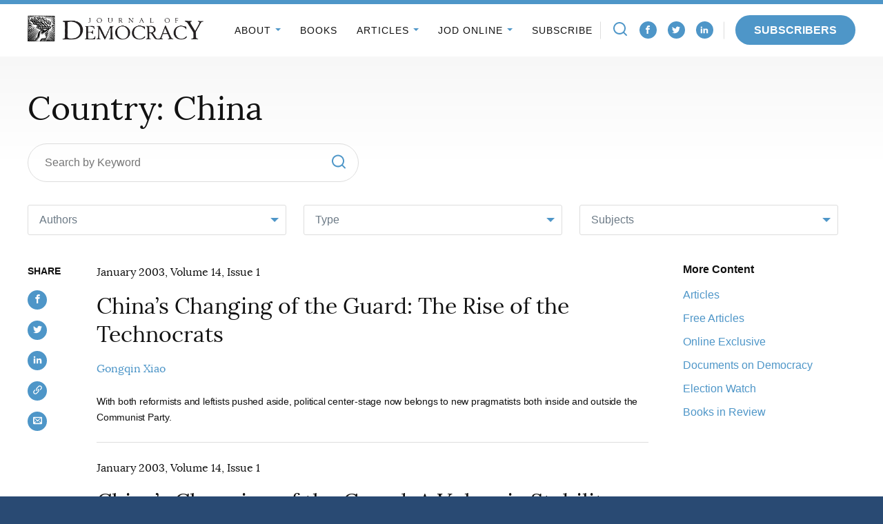

--- FILE ---
content_type: text/html; charset=UTF-8
request_url: https://www.journalofdemocracy.org/countries/china/page/2/
body_size: 40941
content:
<!DOCTYPE html>
<html lang="en-US" class="no-js">
<head>

<script type="text/javascript"> document.documentElement.className = document.documentElement.className.replace(/\bno-js\b/, 'js'); </script>
<meta charset="UTF-8">
<meta http-equiv="x-ua-compatible" content="ie=edge"><script type="text/javascript">(window.NREUM||(NREUM={})).init={ajax:{deny_list:["bam.nr-data.net"]},feature_flags:["soft_nav"]};(window.NREUM||(NREUM={})).loader_config={licenseKey:"NRJS-3a3ee7b9e08776dceae",applicationID:"715493739",browserID:"715494012"};;/*! For license information please see nr-loader-rum-1.308.0.min.js.LICENSE.txt */
(()=>{var e,t,r={163:(e,t,r)=>{"use strict";r.d(t,{j:()=>E});var n=r(384),i=r(1741);var a=r(2555);r(860).K7.genericEvents;const s="experimental.resources",o="register",c=e=>{if(!e||"string"!=typeof e)return!1;try{document.createDocumentFragment().querySelector(e)}catch{return!1}return!0};var d=r(2614),u=r(944),l=r(8122);const f="[data-nr-mask]",g=e=>(0,l.a)(e,(()=>{const e={feature_flags:[],experimental:{allow_registered_children:!1,resources:!1},mask_selector:"*",block_selector:"[data-nr-block]",mask_input_options:{color:!1,date:!1,"datetime-local":!1,email:!1,month:!1,number:!1,range:!1,search:!1,tel:!1,text:!1,time:!1,url:!1,week:!1,textarea:!1,select:!1,password:!0}};return{ajax:{deny_list:void 0,block_internal:!0,enabled:!0,autoStart:!0},api:{get allow_registered_children(){return e.feature_flags.includes(o)||e.experimental.allow_registered_children},set allow_registered_children(t){e.experimental.allow_registered_children=t},duplicate_registered_data:!1},browser_consent_mode:{enabled:!1},distributed_tracing:{enabled:void 0,exclude_newrelic_header:void 0,cors_use_newrelic_header:void 0,cors_use_tracecontext_headers:void 0,allowed_origins:void 0},get feature_flags(){return e.feature_flags},set feature_flags(t){e.feature_flags=t},generic_events:{enabled:!0,autoStart:!0},harvest:{interval:30},jserrors:{enabled:!0,autoStart:!0},logging:{enabled:!0,autoStart:!0},metrics:{enabled:!0,autoStart:!0},obfuscate:void 0,page_action:{enabled:!0},page_view_event:{enabled:!0,autoStart:!0},page_view_timing:{enabled:!0,autoStart:!0},performance:{capture_marks:!1,capture_measures:!1,capture_detail:!0,resources:{get enabled(){return e.feature_flags.includes(s)||e.experimental.resources},set enabled(t){e.experimental.resources=t},asset_types:[],first_party_domains:[],ignore_newrelic:!0}},privacy:{cookies_enabled:!0},proxy:{assets:void 0,beacon:void 0},session:{expiresMs:d.wk,inactiveMs:d.BB},session_replay:{autoStart:!0,enabled:!1,preload:!1,sampling_rate:10,error_sampling_rate:100,collect_fonts:!1,inline_images:!1,fix_stylesheets:!0,mask_all_inputs:!0,get mask_text_selector(){return e.mask_selector},set mask_text_selector(t){c(t)?e.mask_selector="".concat(t,",").concat(f):""===t||null===t?e.mask_selector=f:(0,u.R)(5,t)},get block_class(){return"nr-block"},get ignore_class(){return"nr-ignore"},get mask_text_class(){return"nr-mask"},get block_selector(){return e.block_selector},set block_selector(t){c(t)?e.block_selector+=",".concat(t):""!==t&&(0,u.R)(6,t)},get mask_input_options(){return e.mask_input_options},set mask_input_options(t){t&&"object"==typeof t?e.mask_input_options={...t,password:!0}:(0,u.R)(7,t)}},session_trace:{enabled:!0,autoStart:!0},soft_navigations:{enabled:!0,autoStart:!0},spa:{enabled:!0,autoStart:!0},ssl:void 0,user_actions:{enabled:!0,elementAttributes:["id","className","tagName","type"]}}})());var p=r(6154),m=r(9324);let h=0;const v={buildEnv:m.F3,distMethod:m.Xs,version:m.xv,originTime:p.WN},b={consented:!1},y={appMetadata:{},get consented(){return this.session?.state?.consent||b.consented},set consented(e){b.consented=e},customTransaction:void 0,denyList:void 0,disabled:!1,harvester:void 0,isolatedBacklog:!1,isRecording:!1,loaderType:void 0,maxBytes:3e4,obfuscator:void 0,onerror:void 0,ptid:void 0,releaseIds:{},session:void 0,timeKeeper:void 0,registeredEntities:[],jsAttributesMetadata:{bytes:0},get harvestCount(){return++h}},_=e=>{const t=(0,l.a)(e,y),r=Object.keys(v).reduce((e,t)=>(e[t]={value:v[t],writable:!1,configurable:!0,enumerable:!0},e),{});return Object.defineProperties(t,r)};var w=r(5701);const x=e=>{const t=e.startsWith("http");e+="/",r.p=t?e:"https://"+e};var R=r(7836),k=r(3241);const A={accountID:void 0,trustKey:void 0,agentID:void 0,licenseKey:void 0,applicationID:void 0,xpid:void 0},S=e=>(0,l.a)(e,A),T=new Set;function E(e,t={},r,s){let{init:o,info:c,loader_config:d,runtime:u={},exposed:l=!0}=t;if(!c){const e=(0,n.pV)();o=e.init,c=e.info,d=e.loader_config}e.init=g(o||{}),e.loader_config=S(d||{}),c.jsAttributes??={},p.bv&&(c.jsAttributes.isWorker=!0),e.info=(0,a.D)(c);const f=e.init,m=[c.beacon,c.errorBeacon];T.has(e.agentIdentifier)||(f.proxy.assets&&(x(f.proxy.assets),m.push(f.proxy.assets)),f.proxy.beacon&&m.push(f.proxy.beacon),e.beacons=[...m],function(e){const t=(0,n.pV)();Object.getOwnPropertyNames(i.W.prototype).forEach(r=>{const n=i.W.prototype[r];if("function"!=typeof n||"constructor"===n)return;let a=t[r];e[r]&&!1!==e.exposed&&"micro-agent"!==e.runtime?.loaderType&&(t[r]=(...t)=>{const n=e[r](...t);return a?a(...t):n})})}(e),(0,n.US)("activatedFeatures",w.B)),u.denyList=[...f.ajax.deny_list||[],...f.ajax.block_internal?m:[]],u.ptid=e.agentIdentifier,u.loaderType=r,e.runtime=_(u),T.has(e.agentIdentifier)||(e.ee=R.ee.get(e.agentIdentifier),e.exposed=l,(0,k.W)({agentIdentifier:e.agentIdentifier,drained:!!w.B?.[e.agentIdentifier],type:"lifecycle",name:"initialize",feature:void 0,data:e.config})),T.add(e.agentIdentifier)}},384:(e,t,r)=>{"use strict";r.d(t,{NT:()=>s,US:()=>u,Zm:()=>o,bQ:()=>d,dV:()=>c,pV:()=>l});var n=r(6154),i=r(1863),a=r(1910);const s={beacon:"bam.nr-data.net",errorBeacon:"bam.nr-data.net"};function o(){return n.gm.NREUM||(n.gm.NREUM={}),void 0===n.gm.newrelic&&(n.gm.newrelic=n.gm.NREUM),n.gm.NREUM}function c(){let e=o();return e.o||(e.o={ST:n.gm.setTimeout,SI:n.gm.setImmediate||n.gm.setInterval,CT:n.gm.clearTimeout,XHR:n.gm.XMLHttpRequest,REQ:n.gm.Request,EV:n.gm.Event,PR:n.gm.Promise,MO:n.gm.MutationObserver,FETCH:n.gm.fetch,WS:n.gm.WebSocket},(0,a.i)(...Object.values(e.o))),e}function d(e,t){let r=o();r.initializedAgents??={},t.initializedAt={ms:(0,i.t)(),date:new Date},r.initializedAgents[e]=t}function u(e,t){o()[e]=t}function l(){return function(){let e=o();const t=e.info||{};e.info={beacon:s.beacon,errorBeacon:s.errorBeacon,...t}}(),function(){let e=o();const t=e.init||{};e.init={...t}}(),c(),function(){let e=o();const t=e.loader_config||{};e.loader_config={...t}}(),o()}},782:(e,t,r)=>{"use strict";r.d(t,{T:()=>n});const n=r(860).K7.pageViewTiming},860:(e,t,r)=>{"use strict";r.d(t,{$J:()=>u,K7:()=>c,P3:()=>d,XX:()=>i,Yy:()=>o,df:()=>a,qY:()=>n,v4:()=>s});const n="events",i="jserrors",a="browser/blobs",s="rum",o="browser/logs",c={ajax:"ajax",genericEvents:"generic_events",jserrors:i,logging:"logging",metrics:"metrics",pageAction:"page_action",pageViewEvent:"page_view_event",pageViewTiming:"page_view_timing",sessionReplay:"session_replay",sessionTrace:"session_trace",softNav:"soft_navigations",spa:"spa"},d={[c.pageViewEvent]:1,[c.pageViewTiming]:2,[c.metrics]:3,[c.jserrors]:4,[c.spa]:5,[c.ajax]:6,[c.sessionTrace]:7,[c.softNav]:8,[c.sessionReplay]:9,[c.logging]:10,[c.genericEvents]:11},u={[c.pageViewEvent]:s,[c.pageViewTiming]:n,[c.ajax]:n,[c.spa]:n,[c.softNav]:n,[c.metrics]:i,[c.jserrors]:i,[c.sessionTrace]:a,[c.sessionReplay]:a,[c.logging]:o,[c.genericEvents]:"ins"}},944:(e,t,r)=>{"use strict";r.d(t,{R:()=>i});var n=r(3241);function i(e,t){"function"==typeof console.debug&&(console.debug("New Relic Warning: https://github.com/newrelic/newrelic-browser-agent/blob/main/docs/warning-codes.md#".concat(e),t),(0,n.W)({agentIdentifier:null,drained:null,type:"data",name:"warn",feature:"warn",data:{code:e,secondary:t}}))}},1687:(e,t,r)=>{"use strict";r.d(t,{Ak:()=>d,Ze:()=>f,x3:()=>u});var n=r(3241),i=r(7836),a=r(3606),s=r(860),o=r(2646);const c={};function d(e,t){const r={staged:!1,priority:s.P3[t]||0};l(e),c[e].get(t)||c[e].set(t,r)}function u(e,t){e&&c[e]&&(c[e].get(t)&&c[e].delete(t),p(e,t,!1),c[e].size&&g(e))}function l(e){if(!e)throw new Error("agentIdentifier required");c[e]||(c[e]=new Map)}function f(e="",t="feature",r=!1){if(l(e),!e||!c[e].get(t)||r)return p(e,t);c[e].get(t).staged=!0,g(e)}function g(e){const t=Array.from(c[e]);t.every(([e,t])=>t.staged)&&(t.sort((e,t)=>e[1].priority-t[1].priority),t.forEach(([t])=>{c[e].delete(t),p(e,t)}))}function p(e,t,r=!0){const s=e?i.ee.get(e):i.ee,c=a.i.handlers;if(!s.aborted&&s.backlog&&c){if((0,n.W)({agentIdentifier:e,type:"lifecycle",name:"drain",feature:t}),r){const e=s.backlog[t],r=c[t];if(r){for(let t=0;e&&t<e.length;++t)m(e[t],r);Object.entries(r).forEach(([e,t])=>{Object.values(t||{}).forEach(t=>{t[0]?.on&&t[0]?.context()instanceof o.y&&t[0].on(e,t[1])})})}}s.isolatedBacklog||delete c[t],s.backlog[t]=null,s.emit("drain-"+t,[])}}function m(e,t){var r=e[1];Object.values(t[r]||{}).forEach(t=>{var r=e[0];if(t[0]===r){var n=t[1],i=e[3],a=e[2];n.apply(i,a)}})}},1738:(e,t,r)=>{"use strict";r.d(t,{U:()=>g,Y:()=>f});var n=r(3241),i=r(9908),a=r(1863),s=r(944),o=r(5701),c=r(3969),d=r(8362),u=r(860),l=r(4261);function f(e,t,r,a){const f=a||r;!f||f[e]&&f[e]!==d.d.prototype[e]||(f[e]=function(){(0,i.p)(c.xV,["API/"+e+"/called"],void 0,u.K7.metrics,r.ee),(0,n.W)({agentIdentifier:r.agentIdentifier,drained:!!o.B?.[r.agentIdentifier],type:"data",name:"api",feature:l.Pl+e,data:{}});try{return t.apply(this,arguments)}catch(e){(0,s.R)(23,e)}})}function g(e,t,r,n,s){const o=e.info;null===r?delete o.jsAttributes[t]:o.jsAttributes[t]=r,(s||null===r)&&(0,i.p)(l.Pl+n,[(0,a.t)(),t,r],void 0,"session",e.ee)}},1741:(e,t,r)=>{"use strict";r.d(t,{W:()=>a});var n=r(944),i=r(4261);class a{#e(e,...t){if(this[e]!==a.prototype[e])return this[e](...t);(0,n.R)(35,e)}addPageAction(e,t){return this.#e(i.hG,e,t)}register(e){return this.#e(i.eY,e)}recordCustomEvent(e,t){return this.#e(i.fF,e,t)}setPageViewName(e,t){return this.#e(i.Fw,e,t)}setCustomAttribute(e,t,r){return this.#e(i.cD,e,t,r)}noticeError(e,t){return this.#e(i.o5,e,t)}setUserId(e,t=!1){return this.#e(i.Dl,e,t)}setApplicationVersion(e){return this.#e(i.nb,e)}setErrorHandler(e){return this.#e(i.bt,e)}addRelease(e,t){return this.#e(i.k6,e,t)}log(e,t){return this.#e(i.$9,e,t)}start(){return this.#e(i.d3)}finished(e){return this.#e(i.BL,e)}recordReplay(){return this.#e(i.CH)}pauseReplay(){return this.#e(i.Tb)}addToTrace(e){return this.#e(i.U2,e)}setCurrentRouteName(e){return this.#e(i.PA,e)}interaction(e){return this.#e(i.dT,e)}wrapLogger(e,t,r){return this.#e(i.Wb,e,t,r)}measure(e,t){return this.#e(i.V1,e,t)}consent(e){return this.#e(i.Pv,e)}}},1863:(e,t,r)=>{"use strict";function n(){return Math.floor(performance.now())}r.d(t,{t:()=>n})},1910:(e,t,r)=>{"use strict";r.d(t,{i:()=>a});var n=r(944);const i=new Map;function a(...e){return e.every(e=>{if(i.has(e))return i.get(e);const t="function"==typeof e?e.toString():"",r=t.includes("[native code]"),a=t.includes("nrWrapper");return r||a||(0,n.R)(64,e?.name||t),i.set(e,r),r})}},2555:(e,t,r)=>{"use strict";r.d(t,{D:()=>o,f:()=>s});var n=r(384),i=r(8122);const a={beacon:n.NT.beacon,errorBeacon:n.NT.errorBeacon,licenseKey:void 0,applicationID:void 0,sa:void 0,queueTime:void 0,applicationTime:void 0,ttGuid:void 0,user:void 0,account:void 0,product:void 0,extra:void 0,jsAttributes:{},userAttributes:void 0,atts:void 0,transactionName:void 0,tNamePlain:void 0};function s(e){try{return!!e.licenseKey&&!!e.errorBeacon&&!!e.applicationID}catch(e){return!1}}const o=e=>(0,i.a)(e,a)},2614:(e,t,r)=>{"use strict";r.d(t,{BB:()=>s,H3:()=>n,g:()=>d,iL:()=>c,tS:()=>o,uh:()=>i,wk:()=>a});const n="NRBA",i="SESSION",a=144e5,s=18e5,o={STARTED:"session-started",PAUSE:"session-pause",RESET:"session-reset",RESUME:"session-resume",UPDATE:"session-update"},c={SAME_TAB:"same-tab",CROSS_TAB:"cross-tab"},d={OFF:0,FULL:1,ERROR:2}},2646:(e,t,r)=>{"use strict";r.d(t,{y:()=>n});class n{constructor(e){this.contextId=e}}},2843:(e,t,r)=>{"use strict";r.d(t,{G:()=>a,u:()=>i});var n=r(3878);function i(e,t=!1,r,i){(0,n.DD)("visibilitychange",function(){if(t)return void("hidden"===document.visibilityState&&e());e(document.visibilityState)},r,i)}function a(e,t,r){(0,n.sp)("pagehide",e,t,r)}},3241:(e,t,r)=>{"use strict";r.d(t,{W:()=>a});var n=r(6154);const i="newrelic";function a(e={}){try{n.gm.dispatchEvent(new CustomEvent(i,{detail:e}))}catch(e){}}},3606:(e,t,r)=>{"use strict";r.d(t,{i:()=>a});var n=r(9908);a.on=s;var i=a.handlers={};function a(e,t,r,a){s(a||n.d,i,e,t,r)}function s(e,t,r,i,a){a||(a="feature"),e||(e=n.d);var s=t[a]=t[a]||{};(s[r]=s[r]||[]).push([e,i])}},3878:(e,t,r)=>{"use strict";function n(e,t){return{capture:e,passive:!1,signal:t}}function i(e,t,r=!1,i){window.addEventListener(e,t,n(r,i))}function a(e,t,r=!1,i){document.addEventListener(e,t,n(r,i))}r.d(t,{DD:()=>a,jT:()=>n,sp:()=>i})},3969:(e,t,r)=>{"use strict";r.d(t,{TZ:()=>n,XG:()=>o,rs:()=>i,xV:()=>s,z_:()=>a});const n=r(860).K7.metrics,i="sm",a="cm",s="storeSupportabilityMetrics",o="storeEventMetrics"},4234:(e,t,r)=>{"use strict";r.d(t,{W:()=>a});var n=r(7836),i=r(1687);class a{constructor(e,t){this.agentIdentifier=e,this.ee=n.ee.get(e),this.featureName=t,this.blocked=!1}deregisterDrain(){(0,i.x3)(this.agentIdentifier,this.featureName)}}},4261:(e,t,r)=>{"use strict";r.d(t,{$9:()=>d,BL:()=>o,CH:()=>g,Dl:()=>_,Fw:()=>y,PA:()=>h,Pl:()=>n,Pv:()=>k,Tb:()=>l,U2:()=>a,V1:()=>R,Wb:()=>x,bt:()=>b,cD:()=>v,d3:()=>w,dT:()=>c,eY:()=>p,fF:()=>f,hG:()=>i,k6:()=>s,nb:()=>m,o5:()=>u});const n="api-",i="addPageAction",a="addToTrace",s="addRelease",o="finished",c="interaction",d="log",u="noticeError",l="pauseReplay",f="recordCustomEvent",g="recordReplay",p="register",m="setApplicationVersion",h="setCurrentRouteName",v="setCustomAttribute",b="setErrorHandler",y="setPageViewName",_="setUserId",w="start",x="wrapLogger",R="measure",k="consent"},5289:(e,t,r)=>{"use strict";r.d(t,{GG:()=>s,Qr:()=>c,sB:()=>o});var n=r(3878),i=r(6389);function a(){return"undefined"==typeof document||"complete"===document.readyState}function s(e,t){if(a())return e();const r=(0,i.J)(e),s=setInterval(()=>{a()&&(clearInterval(s),r())},500);(0,n.sp)("load",r,t)}function o(e){if(a())return e();(0,n.DD)("DOMContentLoaded",e)}function c(e){if(a())return e();(0,n.sp)("popstate",e)}},5607:(e,t,r)=>{"use strict";r.d(t,{W:()=>n});const n=(0,r(9566).bz)()},5701:(e,t,r)=>{"use strict";r.d(t,{B:()=>a,t:()=>s});var n=r(3241);const i=new Set,a={};function s(e,t){const r=t.agentIdentifier;a[r]??={},e&&"object"==typeof e&&(i.has(r)||(t.ee.emit("rumresp",[e]),a[r]=e,i.add(r),(0,n.W)({agentIdentifier:r,loaded:!0,drained:!0,type:"lifecycle",name:"load",feature:void 0,data:e})))}},6154:(e,t,r)=>{"use strict";r.d(t,{OF:()=>c,RI:()=>i,WN:()=>u,bv:()=>a,eN:()=>l,gm:()=>s,mw:()=>o,sb:()=>d});var n=r(1863);const i="undefined"!=typeof window&&!!window.document,a="undefined"!=typeof WorkerGlobalScope&&("undefined"!=typeof self&&self instanceof WorkerGlobalScope&&self.navigator instanceof WorkerNavigator||"undefined"!=typeof globalThis&&globalThis instanceof WorkerGlobalScope&&globalThis.navigator instanceof WorkerNavigator),s=i?window:"undefined"!=typeof WorkerGlobalScope&&("undefined"!=typeof self&&self instanceof WorkerGlobalScope&&self||"undefined"!=typeof globalThis&&globalThis instanceof WorkerGlobalScope&&globalThis),o=Boolean("hidden"===s?.document?.visibilityState),c=/iPad|iPhone|iPod/.test(s.navigator?.userAgent),d=c&&"undefined"==typeof SharedWorker,u=((()=>{const e=s.navigator?.userAgent?.match(/Firefox[/\s](\d+\.\d+)/);Array.isArray(e)&&e.length>=2&&e[1]})(),Date.now()-(0,n.t)()),l=()=>"undefined"!=typeof PerformanceNavigationTiming&&s?.performance?.getEntriesByType("navigation")?.[0]?.responseStart},6389:(e,t,r)=>{"use strict";function n(e,t=500,r={}){const n=r?.leading||!1;let i;return(...r)=>{n&&void 0===i&&(e.apply(this,r),i=setTimeout(()=>{i=clearTimeout(i)},t)),n||(clearTimeout(i),i=setTimeout(()=>{e.apply(this,r)},t))}}function i(e){let t=!1;return(...r)=>{t||(t=!0,e.apply(this,r))}}r.d(t,{J:()=>i,s:()=>n})},6630:(e,t,r)=>{"use strict";r.d(t,{T:()=>n});const n=r(860).K7.pageViewEvent},7699:(e,t,r)=>{"use strict";r.d(t,{It:()=>a,KC:()=>o,No:()=>i,qh:()=>s});var n=r(860);const i=16e3,a=1e6,s="SESSION_ERROR",o={[n.K7.logging]:!0,[n.K7.genericEvents]:!1,[n.K7.jserrors]:!1,[n.K7.ajax]:!1}},7836:(e,t,r)=>{"use strict";r.d(t,{P:()=>o,ee:()=>c});var n=r(384),i=r(8990),a=r(2646),s=r(5607);const o="nr@context:".concat(s.W),c=function e(t,r){var n={},s={},u={},l=!1;try{l=16===r.length&&d.initializedAgents?.[r]?.runtime.isolatedBacklog}catch(e){}var f={on:p,addEventListener:p,removeEventListener:function(e,t){var r=n[e];if(!r)return;for(var i=0;i<r.length;i++)r[i]===t&&r.splice(i,1)},emit:function(e,r,n,i,a){!1!==a&&(a=!0);if(c.aborted&&!i)return;t&&a&&t.emit(e,r,n);var o=g(n);m(e).forEach(e=>{e.apply(o,r)});var d=v()[s[e]];d&&d.push([f,e,r,o]);return o},get:h,listeners:m,context:g,buffer:function(e,t){const r=v();if(t=t||"feature",f.aborted)return;Object.entries(e||{}).forEach(([e,n])=>{s[n]=t,t in r||(r[t]=[])})},abort:function(){f._aborted=!0,Object.keys(f.backlog).forEach(e=>{delete f.backlog[e]})},isBuffering:function(e){return!!v()[s[e]]},debugId:r,backlog:l?{}:t&&"object"==typeof t.backlog?t.backlog:{},isolatedBacklog:l};return Object.defineProperty(f,"aborted",{get:()=>{let e=f._aborted||!1;return e||(t&&(e=t.aborted),e)}}),f;function g(e){return e&&e instanceof a.y?e:e?(0,i.I)(e,o,()=>new a.y(o)):new a.y(o)}function p(e,t){n[e]=m(e).concat(t)}function m(e){return n[e]||[]}function h(t){return u[t]=u[t]||e(f,t)}function v(){return f.backlog}}(void 0,"globalEE"),d=(0,n.Zm)();d.ee||(d.ee=c)},8122:(e,t,r)=>{"use strict";r.d(t,{a:()=>i});var n=r(944);function i(e,t){try{if(!e||"object"!=typeof e)return(0,n.R)(3);if(!t||"object"!=typeof t)return(0,n.R)(4);const r=Object.create(Object.getPrototypeOf(t),Object.getOwnPropertyDescriptors(t)),a=0===Object.keys(r).length?e:r;for(let s in a)if(void 0!==e[s])try{if(null===e[s]){r[s]=null;continue}Array.isArray(e[s])&&Array.isArray(t[s])?r[s]=Array.from(new Set([...e[s],...t[s]])):"object"==typeof e[s]&&"object"==typeof t[s]?r[s]=i(e[s],t[s]):r[s]=e[s]}catch(e){r[s]||(0,n.R)(1,e)}return r}catch(e){(0,n.R)(2,e)}}},8362:(e,t,r)=>{"use strict";r.d(t,{d:()=>a});var n=r(9566),i=r(1741);class a extends i.W{agentIdentifier=(0,n.LA)(16)}},8374:(e,t,r)=>{r.nc=(()=>{try{return document?.currentScript?.nonce}catch(e){}return""})()},8990:(e,t,r)=>{"use strict";r.d(t,{I:()=>i});var n=Object.prototype.hasOwnProperty;function i(e,t,r){if(n.call(e,t))return e[t];var i=r();if(Object.defineProperty&&Object.keys)try{return Object.defineProperty(e,t,{value:i,writable:!0,enumerable:!1}),i}catch(e){}return e[t]=i,i}},9324:(e,t,r)=>{"use strict";r.d(t,{F3:()=>i,Xs:()=>a,xv:()=>n});const n="1.308.0",i="PROD",a="CDN"},9566:(e,t,r)=>{"use strict";r.d(t,{LA:()=>o,bz:()=>s});var n=r(6154);const i="xxxxxxxx-xxxx-4xxx-yxxx-xxxxxxxxxxxx";function a(e,t){return e?15&e[t]:16*Math.random()|0}function s(){const e=n.gm?.crypto||n.gm?.msCrypto;let t,r=0;return e&&e.getRandomValues&&(t=e.getRandomValues(new Uint8Array(30))),i.split("").map(e=>"x"===e?a(t,r++).toString(16):"y"===e?(3&a()|8).toString(16):e).join("")}function o(e){const t=n.gm?.crypto||n.gm?.msCrypto;let r,i=0;t&&t.getRandomValues&&(r=t.getRandomValues(new Uint8Array(e)));const s=[];for(var o=0;o<e;o++)s.push(a(r,i++).toString(16));return s.join("")}},9908:(e,t,r)=>{"use strict";r.d(t,{d:()=>n,p:()=>i});var n=r(7836).ee.get("handle");function i(e,t,r,i,a){a?(a.buffer([e],i),a.emit(e,t,r)):(n.buffer([e],i),n.emit(e,t,r))}}},n={};function i(e){var t=n[e];if(void 0!==t)return t.exports;var a=n[e]={exports:{}};return r[e](a,a.exports,i),a.exports}i.m=r,i.d=(e,t)=>{for(var r in t)i.o(t,r)&&!i.o(e,r)&&Object.defineProperty(e,r,{enumerable:!0,get:t[r]})},i.f={},i.e=e=>Promise.all(Object.keys(i.f).reduce((t,r)=>(i.f[r](e,t),t),[])),i.u=e=>"nr-rum-1.308.0.min.js",i.o=(e,t)=>Object.prototype.hasOwnProperty.call(e,t),e={},t="NRBA-1.308.0.PROD:",i.l=(r,n,a,s)=>{if(e[r])e[r].push(n);else{var o,c;if(void 0!==a)for(var d=document.getElementsByTagName("script"),u=0;u<d.length;u++){var l=d[u];if(l.getAttribute("src")==r||l.getAttribute("data-webpack")==t+a){o=l;break}}if(!o){c=!0;var f={296:"sha512-+MIMDsOcckGXa1EdWHqFNv7P+JUkd5kQwCBr3KE6uCvnsBNUrdSt4a/3/L4j4TxtnaMNjHpza2/erNQbpacJQA=="};(o=document.createElement("script")).charset="utf-8",i.nc&&o.setAttribute("nonce",i.nc),o.setAttribute("data-webpack",t+a),o.src=r,0!==o.src.indexOf(window.location.origin+"/")&&(o.crossOrigin="anonymous"),f[s]&&(o.integrity=f[s])}e[r]=[n];var g=(t,n)=>{o.onerror=o.onload=null,clearTimeout(p);var i=e[r];if(delete e[r],o.parentNode&&o.parentNode.removeChild(o),i&&i.forEach(e=>e(n)),t)return t(n)},p=setTimeout(g.bind(null,void 0,{type:"timeout",target:o}),12e4);o.onerror=g.bind(null,o.onerror),o.onload=g.bind(null,o.onload),c&&document.head.appendChild(o)}},i.r=e=>{"undefined"!=typeof Symbol&&Symbol.toStringTag&&Object.defineProperty(e,Symbol.toStringTag,{value:"Module"}),Object.defineProperty(e,"__esModule",{value:!0})},i.p="https://js-agent.newrelic.com/",(()=>{var e={374:0,840:0};i.f.j=(t,r)=>{var n=i.o(e,t)?e[t]:void 0;if(0!==n)if(n)r.push(n[2]);else{var a=new Promise((r,i)=>n=e[t]=[r,i]);r.push(n[2]=a);var s=i.p+i.u(t),o=new Error;i.l(s,r=>{if(i.o(e,t)&&(0!==(n=e[t])&&(e[t]=void 0),n)){var a=r&&("load"===r.type?"missing":r.type),s=r&&r.target&&r.target.src;o.message="Loading chunk "+t+" failed: ("+a+": "+s+")",o.name="ChunkLoadError",o.type=a,o.request=s,n[1](o)}},"chunk-"+t,t)}};var t=(t,r)=>{var n,a,[s,o,c]=r,d=0;if(s.some(t=>0!==e[t])){for(n in o)i.o(o,n)&&(i.m[n]=o[n]);if(c)c(i)}for(t&&t(r);d<s.length;d++)a=s[d],i.o(e,a)&&e[a]&&e[a][0](),e[a]=0},r=self["webpackChunk:NRBA-1.308.0.PROD"]=self["webpackChunk:NRBA-1.308.0.PROD"]||[];r.forEach(t.bind(null,0)),r.push=t.bind(null,r.push.bind(r))})(),(()=>{"use strict";i(8374);var e=i(8362),t=i(860);const r=Object.values(t.K7);var n=i(163);var a=i(9908),s=i(1863),o=i(4261),c=i(1738);var d=i(1687),u=i(4234),l=i(5289),f=i(6154),g=i(944),p=i(384);const m=e=>f.RI&&!0===e?.privacy.cookies_enabled;function h(e){return!!(0,p.dV)().o.MO&&m(e)&&!0===e?.session_trace.enabled}var v=i(6389),b=i(7699);class y extends u.W{constructor(e,t){super(e.agentIdentifier,t),this.agentRef=e,this.abortHandler=void 0,this.featAggregate=void 0,this.loadedSuccessfully=void 0,this.onAggregateImported=new Promise(e=>{this.loadedSuccessfully=e}),this.deferred=Promise.resolve(),!1===e.init[this.featureName].autoStart?this.deferred=new Promise((t,r)=>{this.ee.on("manual-start-all",(0,v.J)(()=>{(0,d.Ak)(e.agentIdentifier,this.featureName),t()}))}):(0,d.Ak)(e.agentIdentifier,t)}importAggregator(e,t,r={}){if(this.featAggregate)return;const n=async()=>{let n;await this.deferred;try{if(m(e.init)){const{setupAgentSession:t}=await i.e(296).then(i.bind(i,3305));n=t(e)}}catch(e){(0,g.R)(20,e),this.ee.emit("internal-error",[e]),(0,a.p)(b.qh,[e],void 0,this.featureName,this.ee)}try{if(!this.#t(this.featureName,n,e.init))return(0,d.Ze)(this.agentIdentifier,this.featureName),void this.loadedSuccessfully(!1);const{Aggregate:i}=await t();this.featAggregate=new i(e,r),e.runtime.harvester.initializedAggregates.push(this.featAggregate),this.loadedSuccessfully(!0)}catch(e){(0,g.R)(34,e),this.abortHandler?.(),(0,d.Ze)(this.agentIdentifier,this.featureName,!0),this.loadedSuccessfully(!1),this.ee&&this.ee.abort()}};f.RI?(0,l.GG)(()=>n(),!0):n()}#t(e,r,n){if(this.blocked)return!1;switch(e){case t.K7.sessionReplay:return h(n)&&!!r;case t.K7.sessionTrace:return!!r;default:return!0}}}var _=i(6630),w=i(2614),x=i(3241);class R extends y{static featureName=_.T;constructor(e){var t;super(e,_.T),this.setupInspectionEvents(e.agentIdentifier),t=e,(0,c.Y)(o.Fw,function(e,r){"string"==typeof e&&("/"!==e.charAt(0)&&(e="/"+e),t.runtime.customTransaction=(r||"http://custom.transaction")+e,(0,a.p)(o.Pl+o.Fw,[(0,s.t)()],void 0,void 0,t.ee))},t),this.importAggregator(e,()=>i.e(296).then(i.bind(i,3943)))}setupInspectionEvents(e){const t=(t,r)=>{t&&(0,x.W)({agentIdentifier:e,timeStamp:t.timeStamp,loaded:"complete"===t.target.readyState,type:"window",name:r,data:t.target.location+""})};(0,l.sB)(e=>{t(e,"DOMContentLoaded")}),(0,l.GG)(e=>{t(e,"load")}),(0,l.Qr)(e=>{t(e,"navigate")}),this.ee.on(w.tS.UPDATE,(t,r)=>{(0,x.W)({agentIdentifier:e,type:"lifecycle",name:"session",data:r})})}}class k extends e.d{constructor(e){var t;(super(),f.gm)?(this.features={},(0,p.bQ)(this.agentIdentifier,this),this.desiredFeatures=new Set(e.features||[]),this.desiredFeatures.add(R),(0,n.j)(this,e,e.loaderType||"agent"),t=this,(0,c.Y)(o.cD,function(e,r,n=!1){if("string"==typeof e){if(["string","number","boolean"].includes(typeof r)||null===r)return(0,c.U)(t,e,r,o.cD,n);(0,g.R)(40,typeof r)}else(0,g.R)(39,typeof e)},t),function(e){(0,c.Y)(o.Dl,function(t,r=!1){if("string"!=typeof t&&null!==t)return void(0,g.R)(41,typeof t);const n=e.info.jsAttributes["enduser.id"];r&&null!=n&&n!==t?(0,a.p)(o.Pl+"setUserIdAndResetSession",[t],void 0,"session",e.ee):(0,c.U)(e,"enduser.id",t,o.Dl,!0)},e)}(this),function(e){(0,c.Y)(o.nb,function(t){if("string"==typeof t||null===t)return(0,c.U)(e,"application.version",t,o.nb,!1);(0,g.R)(42,typeof t)},e)}(this),function(e){(0,c.Y)(o.d3,function(){e.ee.emit("manual-start-all")},e)}(this),function(e){(0,c.Y)(o.Pv,function(t=!0){if("boolean"==typeof t){if((0,a.p)(o.Pl+o.Pv,[t],void 0,"session",e.ee),e.runtime.consented=t,t){const t=e.features.page_view_event;t.onAggregateImported.then(e=>{const r=t.featAggregate;e&&!r.sentRum&&r.sendRum()})}}else(0,g.R)(65,typeof t)},e)}(this),this.run()):(0,g.R)(21)}get config(){return{info:this.info,init:this.init,loader_config:this.loader_config,runtime:this.runtime}}get api(){return this}run(){try{const e=function(e){const t={};return r.forEach(r=>{t[r]=!!e[r]?.enabled}),t}(this.init),n=[...this.desiredFeatures];n.sort((e,r)=>t.P3[e.featureName]-t.P3[r.featureName]),n.forEach(r=>{if(!e[r.featureName]&&r.featureName!==t.K7.pageViewEvent)return;if(r.featureName===t.K7.spa)return void(0,g.R)(67);const n=function(e){switch(e){case t.K7.ajax:return[t.K7.jserrors];case t.K7.sessionTrace:return[t.K7.ajax,t.K7.pageViewEvent];case t.K7.sessionReplay:return[t.K7.sessionTrace];case t.K7.pageViewTiming:return[t.K7.pageViewEvent];default:return[]}}(r.featureName).filter(e=>!(e in this.features));n.length>0&&(0,g.R)(36,{targetFeature:r.featureName,missingDependencies:n}),this.features[r.featureName]=new r(this)})}catch(e){(0,g.R)(22,e);for(const e in this.features)this.features[e].abortHandler?.();const t=(0,p.Zm)();delete t.initializedAgents[this.agentIdentifier]?.features,delete this.sharedAggregator;return t.ee.get(this.agentIdentifier).abort(),!1}}}var A=i(2843),S=i(782);class T extends y{static featureName=S.T;constructor(e){super(e,S.T),f.RI&&((0,A.u)(()=>(0,a.p)("docHidden",[(0,s.t)()],void 0,S.T,this.ee),!0),(0,A.G)(()=>(0,a.p)("winPagehide",[(0,s.t)()],void 0,S.T,this.ee)),this.importAggregator(e,()=>i.e(296).then(i.bind(i,2117))))}}var E=i(3969);class I extends y{static featureName=E.TZ;constructor(e){super(e,E.TZ),f.RI&&document.addEventListener("securitypolicyviolation",e=>{(0,a.p)(E.xV,["Generic/CSPViolation/Detected"],void 0,this.featureName,this.ee)}),this.importAggregator(e,()=>i.e(296).then(i.bind(i,9623)))}}new k({features:[R,T,I],loaderType:"lite"})})()})();</script>
<meta name="viewport" content="width=device-width, initial-scale=1">

<title>Country: China | Page 2 | Journal of Democracy</title>
<link rel="canonical" href="https://www.journalofdemocracy.org/countries/china/page/2/" />
<meta property="og:type" content="website" />
<meta property="og:locale" content="en_US" />
<meta property="og:site_name" content="Journal of Democracy" />
<meta property="og:title" content="Country: China | Page 2 | Journal of Democracy" />
<meta property="og:url" content="https://www.journalofdemocracy.org/countries/china/page/2/" />
<meta name="twitter:card" content="summary_large_image" />
<meta name="twitter:title" content="Country: China | Page 2 | Journal of Democracy" />
<script type="application/ld+json">{"@context":"https://schema.org","@graph":[{"@type":"WebSite","@id":"https://www.journalofdemocracy.org/#/schema/WebSite","url":"https://www.journalofdemocracy.org/","name":"Journal of Democracy","description":"The smartest analysis on democracy and authoritarianism around the world.","inLanguage":"en-US","potentialAction":{"@type":"SearchAction","target":{"@type":"EntryPoint","urlTemplate":"https://www.journalofdemocracy.org/search/{search_term_string}/"},"query-input":"required name=search_term_string"}},{"@type":"CollectionPage","@id":"https://www.journalofdemocracy.org/countries/china/page/2/","url":"https://www.journalofdemocracy.org/countries/china/page/2/","name":"Country: China | Page 2 | Journal of Democracy","inLanguage":"en-US","isPartOf":{"@id":"https://www.journalofdemocracy.org/#/schema/WebSite"},"breadcrumb":{"@type":"BreadcrumbList","@id":"https://www.journalofdemocracy.org/#/schema/BreadcrumbList","itemListElement":[{"@type":"ListItem","position":1,"item":"https://www.journalofdemocracy.org/","name":"Journal of Democracy"},{"@type":"ListItem","position":2,"name":"Country: China"}]}}]}</script>
<link rel='dns-prefetch' href='//www.journalofdemocracy.org' />
<link rel='stylesheet' id='wp-block-library-css' href='https://www.journalofdemocracy.org/wp-includes/css/dist/block-library/style.min.css?ver=6.5.3' type='text/css' media='all' />
<style id='classic-theme-styles-inline-css' type='text/css'>
/*! This file is auto-generated */
.wp-block-button__link{color:#fff;background-color:#32373c;border-radius:9999px;box-shadow:none;text-decoration:none;padding:calc(.667em + 2px) calc(1.333em + 2px);font-size:1.125em}.wp-block-file__button{background:#32373c;color:#fff;text-decoration:none}
</style>
<style id='global-styles-inline-css' type='text/css'>
body{--wp--preset--color--black: #000000;--wp--preset--color--cyan-bluish-gray: #abb8c3;--wp--preset--color--white: #ffffff;--wp--preset--color--pale-pink: #f78da7;--wp--preset--color--vivid-red: #cf2e2e;--wp--preset--color--luminous-vivid-orange: #ff6900;--wp--preset--color--luminous-vivid-amber: #fcb900;--wp--preset--color--light-green-cyan: #7bdcb5;--wp--preset--color--vivid-green-cyan: #00d084;--wp--preset--color--pale-cyan-blue: #8ed1fc;--wp--preset--color--vivid-cyan-blue: #0693e3;--wp--preset--color--vivid-purple: #9b51e0;--wp--preset--gradient--vivid-cyan-blue-to-vivid-purple: linear-gradient(135deg,rgba(6,147,227,1) 0%,rgb(155,81,224) 100%);--wp--preset--gradient--light-green-cyan-to-vivid-green-cyan: linear-gradient(135deg,rgb(122,220,180) 0%,rgb(0,208,130) 100%);--wp--preset--gradient--luminous-vivid-amber-to-luminous-vivid-orange: linear-gradient(135deg,rgba(252,185,0,1) 0%,rgba(255,105,0,1) 100%);--wp--preset--gradient--luminous-vivid-orange-to-vivid-red: linear-gradient(135deg,rgba(255,105,0,1) 0%,rgb(207,46,46) 100%);--wp--preset--gradient--very-light-gray-to-cyan-bluish-gray: linear-gradient(135deg,rgb(238,238,238) 0%,rgb(169,184,195) 100%);--wp--preset--gradient--cool-to-warm-spectrum: linear-gradient(135deg,rgb(74,234,220) 0%,rgb(151,120,209) 20%,rgb(207,42,186) 40%,rgb(238,44,130) 60%,rgb(251,105,98) 80%,rgb(254,248,76) 100%);--wp--preset--gradient--blush-light-purple: linear-gradient(135deg,rgb(255,206,236) 0%,rgb(152,150,240) 100%);--wp--preset--gradient--blush-bordeaux: linear-gradient(135deg,rgb(254,205,165) 0%,rgb(254,45,45) 50%,rgb(107,0,62) 100%);--wp--preset--gradient--luminous-dusk: linear-gradient(135deg,rgb(255,203,112) 0%,rgb(199,81,192) 50%,rgb(65,88,208) 100%);--wp--preset--gradient--pale-ocean: linear-gradient(135deg,rgb(255,245,203) 0%,rgb(182,227,212) 50%,rgb(51,167,181) 100%);--wp--preset--gradient--electric-grass: linear-gradient(135deg,rgb(202,248,128) 0%,rgb(113,206,126) 100%);--wp--preset--gradient--midnight: linear-gradient(135deg,rgb(2,3,129) 0%,rgb(40,116,252) 100%);--wp--preset--font-size--small: 13px;--wp--preset--font-size--medium: 20px;--wp--preset--font-size--large: 36px;--wp--preset--font-size--x-large: 42px;--wp--preset--spacing--20: 0.44rem;--wp--preset--spacing--30: 0.67rem;--wp--preset--spacing--40: 1rem;--wp--preset--spacing--50: 1.5rem;--wp--preset--spacing--60: 2.25rem;--wp--preset--spacing--70: 3.38rem;--wp--preset--spacing--80: 5.06rem;--wp--preset--shadow--natural: 6px 6px 9px rgba(0, 0, 0, 0.2);--wp--preset--shadow--deep: 12px 12px 50px rgba(0, 0, 0, 0.4);--wp--preset--shadow--sharp: 6px 6px 0px rgba(0, 0, 0, 0.2);--wp--preset--shadow--outlined: 6px 6px 0px -3px rgba(255, 255, 255, 1), 6px 6px rgba(0, 0, 0, 1);--wp--preset--shadow--crisp: 6px 6px 0px rgba(0, 0, 0, 1);}:where(.is-layout-flex){gap: 0.5em;}:where(.is-layout-grid){gap: 0.5em;}body .is-layout-flex{display: flex;}body .is-layout-flex{flex-wrap: wrap;align-items: center;}body .is-layout-flex > *{margin: 0;}body .is-layout-grid{display: grid;}body .is-layout-grid > *{margin: 0;}:where(.wp-block-columns.is-layout-flex){gap: 2em;}:where(.wp-block-columns.is-layout-grid){gap: 2em;}:where(.wp-block-post-template.is-layout-flex){gap: 1.25em;}:where(.wp-block-post-template.is-layout-grid){gap: 1.25em;}.has-black-color{color: var(--wp--preset--color--black) !important;}.has-cyan-bluish-gray-color{color: var(--wp--preset--color--cyan-bluish-gray) !important;}.has-white-color{color: var(--wp--preset--color--white) !important;}.has-pale-pink-color{color: var(--wp--preset--color--pale-pink) !important;}.has-vivid-red-color{color: var(--wp--preset--color--vivid-red) !important;}.has-luminous-vivid-orange-color{color: var(--wp--preset--color--luminous-vivid-orange) !important;}.has-luminous-vivid-amber-color{color: var(--wp--preset--color--luminous-vivid-amber) !important;}.has-light-green-cyan-color{color: var(--wp--preset--color--light-green-cyan) !important;}.has-vivid-green-cyan-color{color: var(--wp--preset--color--vivid-green-cyan) !important;}.has-pale-cyan-blue-color{color: var(--wp--preset--color--pale-cyan-blue) !important;}.has-vivid-cyan-blue-color{color: var(--wp--preset--color--vivid-cyan-blue) !important;}.has-vivid-purple-color{color: var(--wp--preset--color--vivid-purple) !important;}.has-black-background-color{background-color: var(--wp--preset--color--black) !important;}.has-cyan-bluish-gray-background-color{background-color: var(--wp--preset--color--cyan-bluish-gray) !important;}.has-white-background-color{background-color: var(--wp--preset--color--white) !important;}.has-pale-pink-background-color{background-color: var(--wp--preset--color--pale-pink) !important;}.has-vivid-red-background-color{background-color: var(--wp--preset--color--vivid-red) !important;}.has-luminous-vivid-orange-background-color{background-color: var(--wp--preset--color--luminous-vivid-orange) !important;}.has-luminous-vivid-amber-background-color{background-color: var(--wp--preset--color--luminous-vivid-amber) !important;}.has-light-green-cyan-background-color{background-color: var(--wp--preset--color--light-green-cyan) !important;}.has-vivid-green-cyan-background-color{background-color: var(--wp--preset--color--vivid-green-cyan) !important;}.has-pale-cyan-blue-background-color{background-color: var(--wp--preset--color--pale-cyan-blue) !important;}.has-vivid-cyan-blue-background-color{background-color: var(--wp--preset--color--vivid-cyan-blue) !important;}.has-vivid-purple-background-color{background-color: var(--wp--preset--color--vivid-purple) !important;}.has-black-border-color{border-color: var(--wp--preset--color--black) !important;}.has-cyan-bluish-gray-border-color{border-color: var(--wp--preset--color--cyan-bluish-gray) !important;}.has-white-border-color{border-color: var(--wp--preset--color--white) !important;}.has-pale-pink-border-color{border-color: var(--wp--preset--color--pale-pink) !important;}.has-vivid-red-border-color{border-color: var(--wp--preset--color--vivid-red) !important;}.has-luminous-vivid-orange-border-color{border-color: var(--wp--preset--color--luminous-vivid-orange) !important;}.has-luminous-vivid-amber-border-color{border-color: var(--wp--preset--color--luminous-vivid-amber) !important;}.has-light-green-cyan-border-color{border-color: var(--wp--preset--color--light-green-cyan) !important;}.has-vivid-green-cyan-border-color{border-color: var(--wp--preset--color--vivid-green-cyan) !important;}.has-pale-cyan-blue-border-color{border-color: var(--wp--preset--color--pale-cyan-blue) !important;}.has-vivid-cyan-blue-border-color{border-color: var(--wp--preset--color--vivid-cyan-blue) !important;}.has-vivid-purple-border-color{border-color: var(--wp--preset--color--vivid-purple) !important;}.has-vivid-cyan-blue-to-vivid-purple-gradient-background{background: var(--wp--preset--gradient--vivid-cyan-blue-to-vivid-purple) !important;}.has-light-green-cyan-to-vivid-green-cyan-gradient-background{background: var(--wp--preset--gradient--light-green-cyan-to-vivid-green-cyan) !important;}.has-luminous-vivid-amber-to-luminous-vivid-orange-gradient-background{background: var(--wp--preset--gradient--luminous-vivid-amber-to-luminous-vivid-orange) !important;}.has-luminous-vivid-orange-to-vivid-red-gradient-background{background: var(--wp--preset--gradient--luminous-vivid-orange-to-vivid-red) !important;}.has-very-light-gray-to-cyan-bluish-gray-gradient-background{background: var(--wp--preset--gradient--very-light-gray-to-cyan-bluish-gray) !important;}.has-cool-to-warm-spectrum-gradient-background{background: var(--wp--preset--gradient--cool-to-warm-spectrum) !important;}.has-blush-light-purple-gradient-background{background: var(--wp--preset--gradient--blush-light-purple) !important;}.has-blush-bordeaux-gradient-background{background: var(--wp--preset--gradient--blush-bordeaux) !important;}.has-luminous-dusk-gradient-background{background: var(--wp--preset--gradient--luminous-dusk) !important;}.has-pale-ocean-gradient-background{background: var(--wp--preset--gradient--pale-ocean) !important;}.has-electric-grass-gradient-background{background: var(--wp--preset--gradient--electric-grass) !important;}.has-midnight-gradient-background{background: var(--wp--preset--gradient--midnight) !important;}.has-small-font-size{font-size: var(--wp--preset--font-size--small) !important;}.has-medium-font-size{font-size: var(--wp--preset--font-size--medium) !important;}.has-large-font-size{font-size: var(--wp--preset--font-size--large) !important;}.has-x-large-font-size{font-size: var(--wp--preset--font-size--x-large) !important;}
.wp-block-navigation a:where(:not(.wp-element-button)){color: inherit;}
:where(.wp-block-post-template.is-layout-flex){gap: 1.25em;}:where(.wp-block-post-template.is-layout-grid){gap: 1.25em;}
:where(.wp-block-columns.is-layout-flex){gap: 2em;}:where(.wp-block-columns.is-layout-grid){gap: 2em;}
.wp-block-pullquote{font-size: 1.5em;line-height: 1.6;}
</style>
<link rel='stylesheet' id='simple-banner-style-css' href='https://www.journalofdemocracy.org/wp-content/plugins/simple-banner/simple-banner.css?ver=2.17.0' type='text/css' media='all' />
<link rel='stylesheet' id='flickity-css' href='https://www.journalofdemocracy.org/wp-content/themes/jod/assets/vendor/flickity/dist/flickity.min.css?ver=1769482518' type='text/css' media='all' />
<link rel='stylesheet' id='selectr-css' href='https://www.journalofdemocracy.org/wp-content/themes/jod/assets/vendor/mobius1-selectr/dist/selectr.min.css?ver=1769482518' type='text/css' media='all' />
<link rel='stylesheet' id='site-css' href='https://www.journalofdemocracy.org/wp-content/themes/jod/assets/dist/site.min.css?ver=1769482518' type='text/css' media='all' />
<script type="text/javascript" src="https://www.journalofdemocracy.org/wp-content/themes/jod/assets/vendor/jquery/dist/jquery.min.js?ver=1769482518" id="jquery-js"></script>
<script type="text/javascript" id="simple-banner-script-js-before">
/* <![CDATA[ */
const simpleBannerScriptParams = {"version":"2.17.0","hide_simple_banner":"yes","simple_banner_prepend_element":false,"simple_banner_position":"","header_margin":"","header_padding":"","simple_banner_z_index":false,"simple_banner_text":"COVID-19 Update: NED is continuing to operate during this worldwide health emergency, and to make grants in support of democracy.<br>However, our office is closed to the public and all in-person events and meetings have been postponed, cancelled or are occurring virtually.","pro_version_enabled":"","disabled_on_current_page":false,"debug_mode":"","id":1939,"disabled_pages_array":[],"is_current_page_a_post":false,"disabled_on_posts":"","simple_banner_disabled_page_paths":false,"simple_banner_font_size":"","simple_banner_color":"#ff2600","simple_banner_text_color":"","simple_banner_link_color":"","simple_banner_close_color":"","simple_banner_custom_css":"font-weight: bold;","simple_banner_scrolling_custom_css":"","simple_banner_text_custom_css":"","simple_banner_button_css":"","site_custom_css":"","keep_site_custom_css":"","site_custom_js":"","keep_site_custom_js":"","wp_body_open_enabled":"","wp_body_open":true,"close_button_enabled":"","close_button_expiration":"","close_button_cookie_set":false,"current_date":{"date":"2026-01-27 08:00:15.168052","timezone_type":3,"timezone":"UTC"},"start_date":{"date":"2026-01-27 08:00:15.168362","timezone_type":3,"timezone":"UTC"},"end_date":{"date":"2026-01-27 08:00:15.168668","timezone_type":3,"timezone":"UTC"},"simple_banner_start_after_date":false,"simple_banner_remove_after_date":false,"simple_banner_insert_inside_element":false}
/* ]]> */
</script>
<script type="text/javascript" src="https://www.journalofdemocracy.org/wp-content/plugins/simple-banner/simple-banner.js?ver=2.17.0" id="simple-banner-script-js"></script>
<link rel="https://api.w.org/" href="https://www.journalofdemocracy.org/wp-json/" /><link rel="alternate" type="application/json" href="https://www.journalofdemocracy.org/wp-json/wp/v2/country/1360" /><style type="text/css">.simple-banner{display:none;}</style><style type="text/css">.simple-banner{background:#ff2600;}</style><style type="text/css">.simple-banner .simple-banner-text{color: #ffffff;}</style><style type="text/css">.simple-banner .simple-banner-text a{color:#f16521;}</style><style type="text/css">.simple-banner{z-index: 99999;}</style><style type="text/css">.simple-banner{font-weight: bold;}</style><style id="simple-banner-site-custom-css-dummy" type="text/css"></style><script id="simple-banner-site-custom-js-dummy" type="text/javascript"></script><script id="mcjs">!function(c,h,i,m,p){m=c.createElement(h),p=c.getElementsByTagName(h)[0],m.async=1,m.src=i,p.parentNode.insertBefore(m,p)}(document,"script","https://chimpstatic.com/mcjs-connected/js/users/7085061aa49a2c74f66df0d20/f422f5df60e13eb7f1d8c09d5.js");</script>		<style type="text/css" id="wp-custom-css">
			.simple-banner { z-index: 0; display: none; }

/* Article Wrap Shift */
.article__wrap { margin-top: 0px; }

/* Article title shift Desktop */
@media (min-width: 1100px) {
.article__header-wrap {
    top: 10em;
	}
}

/* Article image shift mobile */
@media (max-width: 480px) {
	.panels__figure>img { top: 100%; }
}

.category-online-exclusive .post-14578 { display: none; }		</style>
		<link rel="apple-touch-icon-precomposed" sizes="57x57" href="https://www.journalofdemocracy.org/wp-content/themes/jod/assets/img/apple-touch-icon-57x57.png" />
<link rel="apple-touch-icon-precomposed" sizes="114x114" href="https://www.journalofdemocracy.org/wp-content/themes/jod/assets/img/apple-touch-icon-114x114.png" />
<link rel="apple-touch-icon-precomposed" sizes="72x72" href="https://www.journalofdemocracy.org/wp-content/themes/jod/assets/img/apple-touch-icon-72x72.png" />
<link rel="apple-touch-icon-precomposed" sizes="144x144" href="https://www.journalofdemocracy.org/wp-content/themes/jod/assets/img/apple-touch-icon-144x144.png" />
<link rel="apple-touch-icon-precomposed" sizes="120x120" href="https://www.journalofdemocracy.org/wp-content/themes/jod/assets/img/apple-touch-icon-120x120.png" />
<link rel="apple-touch-icon-precomposed" sizes="152x152" href="https://www.journalofdemocracy.org/wp-content/themes/jod/assets/img/apple-touch-icon-152x152.png" />
<link rel="icon" type="image/png" href="https://www.journalofdemocracy.org/wp-content/themes/jod/assets/img/favicon-32x32.png" sizes="32x32" />
<link rel="icon" type="image/png" href="https://www.journalofdemocracy.org/wp-content/themes/jod/assets/img/favicon-16x16.png" sizes="16x16" />
<meta name="application-name" content="Journal of Democracy"/>
<meta name="msapplication-TileColor" content="#FFFFFF" />
<meta name="msapplication-TileImage" content="https://www.journalofdemocracy.org/wp-content/themes/jod/assets/img/mstile-144x144.png" />
<meta name="theme-color" content="#4e96c8" />

<!-- Global site tag (gtag.js) - Google Analytics -->
<script async src="https://www.googletagmanager.com/gtag/js?id=UA-356463-3"></script>
<script>
  window.dataLayer = window.dataLayer || [];
  function gtag(){dataLayer.push(arguments);}
  gtag('js', new Date());

  gtag('config', 'UA-356463-3');
</script>
</head>

<body class="archive paged tax-country term-china term-1360 paged-2 filters" data-template="archive.php">


<header id="header" class="header">
	<div class="header__wrap">
		<div class="header__menu">
			<button type="button" class="header__menu-open"><svg xmlns="http://www.w3.org/2000/svg" version="1.1" width="24" height="24" viewBox="0 0 24 24" role="img" focusable="false" class="svg svg--menu"><title>menu</title><path d="M3 6h18v2.016h-18v-2.016zM3 12.984v-1.969h18v1.969h-18zM3 18v-2.016h18v2.016h-18z"></path></svg></button>
			<button type="button" class="header__menu-close"><svg xmlns="http://www.w3.org/2000/svg" version="1.1" width="24" height="24" viewBox="0 0 24 24" role="img" focusable="false" class="svg svg--close"><title>close</title><path d="M18.984 6.422l-5.578 5.578 5.578 5.578-1.406 1.406-5.578-5.578-5.578 5.578-1.406-1.406 5.578-5.578-5.578-5.578 1.406-1.406 5.578 5.578 5.578-5.578z"></path></svg></button>
		</div>

		<figure class="header__logo">
			<a href="https://www.journalofdemocracy.org"><img src="https://www.journalofdemocracy.org/wp-content/themes/jod/assets/img/logo.png" alt="Journal of Democracy" srcset="https://www.journalofdemocracy.org/wp-content/themes/jod/assets/img/logo@2x.png 570w, https://www.journalofdemocracy.org/wp-content/themes/jod/assets/img/logo@3x.png 855w"></a>
		</figure>

					<a href="https://www.journalofdemocracy.org?s=" class="header__search header__search--mobile"><svg xmlns="http://www.w3.org/2000/svg" version="1.1" width="24" height="24" viewBox="0 0 24 24" role="img" focusable="false" class="svg svg--search"><title>search</title><path d="M21.7 20.3l-3.7-3.7c1.2-1.5 2-3.5 2-5.6 0-5-4-9-9-9s-9 4-9 9c0 5 4 9 9 9 2.1 0 4.1-0.7 5.6-2l3.7 3.7c0.2 0.2 0.5 0.3 0.7 0.3s0.5-0.1 0.7-0.3c0.4-0.4 0.4-1 0-1.4zM4 11c0-3.9 3.1-7 7-7s7 3.1 7 7c0 1.9-0.8 3.7-2 4.9 0 0 0 0 0 0s0 0 0 0c-1.3 1.3-3 2-4.9 2-4 0.1-7.1-3-7.1-6.9z"></path></svg></a>
		
		<div class="header__content">
				<nav class="nav nav--primary"><ul class="nav__menu nav__menu--level-0"><li class=" nav__menu-item nav__menu-item--type-post_type nav__menu-item--object-page nav__menu-item--183 nav__menu-item--has-children nav__menu-item--level-0"><a class="nav__link" href="https://www.journalofdemocracy.org/about/">About</a><button class="nav__menu-toggle">+</button><ul class="nav__menu nav__menu--level-1"><li class=" nav__menu-item nav__menu-item--type-post_type nav__menu-item--object-page nav__menu-item--3704 nav__menu-item--level-1"><a class="nav__link" href="https://www.journalofdemocracy.org/about/masthead/">Masthead</a></li><li class=" nav__menu-item nav__menu-item--type-post_type nav__menu-item--object-page nav__menu-item--22717 nav__menu-item--level-1"><a class="nav__link" href="https://www.journalofdemocracy.org/about/statement-of-editorial-independence/">Statement of Editorial Independence</a></li><li class=" nav__menu-item nav__menu-item--type-post_type nav__menu-item--object-page nav__menu-item--3716 nav__menu-item--level-1"><a class="nav__link" href="https://www.journalofdemocracy.org/about/submissions/">Submissions</a></li><li class=" nav__menu-item nav__menu-item--type-post_type nav__menu-item--object-page nav__menu-item--3705 nav__menu-item--level-1"><a class="nav__link" href="https://www.journalofdemocracy.org/about/reprints/">Reprints</a></li><li class=" nav__menu-item nav__menu-item--type-post_type nav__menu-item--object-page nav__menu-item--3664 nav__menu-item--level-1"><a class="nav__link" href="https://www.journalofdemocracy.org/contact/">Contact</a></li></ul></li><li class=" nav__menu-item nav__menu-item--type-post_type_archive nav__menu-item--object-book nav__menu-item--179 nav__menu-item--level-0"><a class="nav__link" href="https://www.journalofdemocracy.org/books/">Books</a></li><li class=" nav__menu-item nav__menu-item--type-custom nav__menu-item--object-custom nav__menu-item--10586 nav__menu-item--has-children nav__menu-item--level-0"><a class="nav__link" href="https://www.journalofdemocracy.org/issue/january-2026/">Articles</a><button class="nav__menu-toggle">+</button><ul class="nav__menu nav__menu--level-1"><li class=" nav__menu-item nav__menu-item--type-post_type nav__menu-item--object-page nav__menu-item--3767 nav__menu-item--level-1"><a class="nav__link" href="https://www.journalofdemocracy.org/issues/">Issues</a></li><li class=" nav__menu-item nav__menu-item--type-post_type_archive nav__menu-item--object-article nav__menu-item--3708 nav__menu-item--level-1"><a class="nav__link" href="https://www.journalofdemocracy.org/articles/">All Articles</a></li><li class=" nav__menu-item nav__menu-item--type-custom nav__menu-item--object-custom nav__menu-item--3718 nav__menu-item--level-1"><a class="nav__link" href="https://www.journalofdemocracy.org/articles/free/">Free Articles</a></li><li class=" nav__menu-item nav__menu-item--type-custom nav__menu-item--object-custom nav__menu-item--14555 nav__menu-item--level-1"><a class="nav__link" href="https://www.journalofdemocracy.org/category/online-exclusive/">Online Exclusives</a></li><li class=" nav__menu-item nav__menu-item--type-taxonomy nav__menu-item--object-section nav__menu-item--3709 nav__menu-item--level-1"><a class="nav__link" href="https://www.journalofdemocracy.org/sections/books-in-review/">Books in Review</a></li><li class=" nav__menu-item nav__menu-item--type-post_type nav__menu-item--object-page nav__menu-item--3713 nav__menu-item--level-1"><a class="nav__link" href="https://www.journalofdemocracy.org/authors/">Authors</a></li></ul></li><li class=" nav__menu-item nav__menu-item--type-post_type nav__menu-item--object-page nav__menu-item--current-page-parent nav__menu-item--184 nav__menu-item--has-children nav__menu-item--level-0"><a class="nav__link" href="https://www.journalofdemocracy.org/jod-online/">JoD Online</a><button class="nav__menu-toggle">+</button><ul class="nav__menu nav__menu--level-1"><li class=" nav__menu-item nav__menu-item--type-custom nav__menu-item--object-custom nav__menu-item--4830 nav__menu-item--level-1"><a class="nav__link" href="https://www.journalofdemocracy.org/jod-online/">Main</a></li><li class=" nav__menu-item nav__menu-item--type-custom nav__menu-item--object-custom nav__menu-item--14556 nav__menu-item--level-1"><a class="nav__link" href="https://www.journalofdemocracy.org/category/online-exclusive/">Online Exclusives</a></li><li class=" nav__menu-item nav__menu-item--type-taxonomy nav__menu-item--object-category nav__menu-item--15922 nav__menu-item--level-1"><a class="nav__link" href="https://www.journalofdemocracy.org/category/elections/">Election Watch</a></li><li class=" nav__menu-item nav__menu-item--type-custom nav__menu-item--object-custom nav__menu-item--4834 nav__menu-item--level-1"><a class="nav__link" href="https://www.journalofdemocracy.org/podcasts/">Audio Interviews</a></li></ul></li><li class=" nav__menu-item nav__menu-item--type-custom nav__menu-item--object-custom nav__menu-item--5707 nav__menu-item--level-0"><a class="nav__link" href="https://www.journalofdemocracy.org/subscribe-to-the-journal-of-democracy/">Subscribe</a></li></ul></nav>
							<a href="https://www.journalofdemocracy.org?s=" class="header__search header__search--desktop"><svg xmlns="http://www.w3.org/2000/svg" version="1.1" width="24" height="24" viewBox="0 0 24 24" role="img" focusable="false" class="svg svg--search"><title>search</title><path d="M21.7 20.3l-3.7-3.7c1.2-1.5 2-3.5 2-5.6 0-5-4-9-9-9s-9 4-9 9c0 5 4 9 9 9 2.1 0 4.1-0.7 5.6-2l3.7 3.7c0.2 0.2 0.5 0.3 0.7 0.3s0.5-0.1 0.7-0.3c0.4-0.4 0.4-1 0-1.4zM4 11c0-3.9 3.1-7 7-7s7 3.1 7 7c0 1.9-0.8 3.7-2 4.9 0 0 0 0 0 0s0 0 0 0c-1.3 1.3-3 2-4.9 2-4 0.1-7.1-3-7.1-6.9z"></path></svg></a>
			
							<nav class="header__social">
									<a class="header__social--network" href="https://www.facebook.com/journalofdemocracy" title="Facebook"><svg xmlns="http://www.w3.org/2000/svg" version="1.1" width="32" height="32" viewBox="0 0 32 32" role="img" focusable="false" class="svg svg--facebook"><title>facebook</title><path d="M19 6h5v-6h-5c-3.86 0-7 3.14-7 7v3h-4v6h4v16h6v-16h5l1-6h-6v-3c0-0.542 0.458-1 1-1z"></path></svg></a></li>
									<a class="header__social--network" href="https://twitter.com/JoDemocracy" title="Twitter"><svg xmlns="http://www.w3.org/2000/svg" version="1.1" width="32" height="32" viewBox="0 0 32 32" role="img" focusable="false" class="svg svg--twitter"><title>twitter</title><path d="M32 7.075c-1.175 0.525-2.444 0.875-3.769 1.031 1.356-0.813 2.394-2.1 2.887-3.631-1.269 0.75-2.675 1.3-4.169 1.594-1.2-1.275-2.906-2.069-4.794-2.069-3.625 0-6.563 2.938-6.563 6.563 0 0.512 0.056 1.012 0.169 1.494-5.456-0.275-10.294-2.888-13.531-6.862-0.563 0.969-0.887 2.1-0.887 3.3 0 2.275 1.156 4.287 2.919 5.463-1.075-0.031-2.087-0.331-2.975-0.819 0 0.025 0 0.056 0 0.081 0 3.181 2.263 5.838 5.269 6.437-0.55 0.15-1.131 0.231-1.731 0.231-0.425 0-0.831-0.044-1.237-0.119 0.838 2.606 3.263 4.506 6.131 4.563-2.25 1.762-5.075 2.813-8.156 2.813-0.531 0-1.050-0.031-1.569-0.094 2.913 1.869 6.362 2.95 10.069 2.95 12.075 0 18.681-10.006 18.681-18.681 0-0.287-0.006-0.569-0.019-0.85 1.281-0.919 2.394-2.075 3.275-3.394z"></path></svg></a></li>
									<a class="header__social--network" href="https://www.linkedin.com/company/journal-of-democracy/" title="LinkedIn"><svg xmlns="http://www.w3.org/2000/svg" version="1.1" width="32" height="32" viewBox="0 0 32 32" role="img" focusable="false" class="svg svg--linkedin"><title>linkedin</title><path d="M12 12h5.535v2.837h0.079c0.77-1.381 2.655-2.837 5.464-2.837 5.842 0 6.922 3.637 6.922 8.367v9.633h-5.769v-8.54c0-2.037-0.042-4.657-3.001-4.657-3.005 0-3.463 2.218-3.463 4.509v8.688h-5.767v-18z"></path><path d="M2 12h6v18h-6v-18z"></path><path d="M8 7c0 1.657-1.343 3-3 3s-3-1.343-3-3c0-1.657 1.343-3 3-3s3 1.343 3 3z"></path></svg></a></li>
								</nav>
			
							<div class="header__button">
					<a href="https://muse.jhu.edu/journal/98" class="button">Subscribers</a>
				</div>
					</div>
	</div>
</header>

<main id="main" class="main">
		<div class="main__wrap">
		<div class="archive__header filters__title">
				<h1 class="archive__title">Country: <span>China</span></h1>
		</div>

		<form class="filters__form filters--archive" method="GET" action="https://www.journalofdemocracy.org/countries/china/" data-opts='{"search":true,"gratis":true,"query_name":"q","orderby":false,"class":"filters--archive"}'><div class="filters__filter filters__filter--search"><input type="search" placeholder="Search by Keyword" name="q" value=""><button type="submit"><svg class="svg svg--search" width="24" height="24" viewBox="0 0 24 24"><path d="M21.7 20.3l-3.7-3.7c1.2-1.5 2-3.5 2-5.6 0-5-4-9-9-9s-9 4-9 9c0 5 4 9 9 9 2.1 0 4.1-0.7 5.6-2l3.7 3.7c0.2 0.2 0.5 0.3 0.7 0.3s0.5-0.1 0.7-0.3c0.4-0.4 0.4-1 0-1.4zM4 11c0-3.9 3.1-7 7-7s7 3.1 7 7c0 1.9-0.8 3.7-2 4.9 0 0 0 0 0 0s0 0 0 0c-1.3 1.3-3 2-4.9 2-4 0.1-7.1-3-7.1-6.9z"></path></svg></button></div><div class="filters__facets"><div class="filters__filter filters__filter--facet filters__facet--select filters__filter--authors"><select class="selectr selectr--noinit" placeholder="Authors" name="authors[]" multiple data-selectr='{"allowDeselect":true,"clearable":false,"searchable":true,"customClass":"selectr--tagless"}'><option value="andrew-j-nathan">Andrew J. Nathan (10)</option><option value="minxin-pei">Minxin Pei (9)</option><option value="bruce-gilley">Bruce Gilley (4)</option><option value="the-editors">The Editors (4)</option><option value="carl-minzner">Carl Minzner (3)</option><option value="christopher-walker">Christopher Walker (3)</option><option value="larry-diamond">Larry Diamond (3)</option><option value="michael-c-davis">Michael C. Davis (3)</option><option value="xiao-qiang">Xiao Qiang (3)</option><option value="anne-marie-brady">Anne-Marie Brady (2)</option><option value="arthur-waldron">Arthur Waldron (2)</option><option value="aynne-kokas">Aynne Kokas (2)</option><option value="dali-l-yang">Dali L. Yang (2)</option><option value="fang-lizhi">Fang Lizhi (2)</option><option value="francis-fukuyama">Francis Fukuyama (2)</option><option value="glenn-tiffert">Glenn Tiffert (2)</option><option value="guoguong-wu">Guoguong Wu (2)</option><option value="john-fitzgerald">John Fitzgerald (2)</option><option value="kevin-j-obrien">Kevin J. O’Brien (2)</option><option value="marc-f-plattner">Marc F. Plattner (2)</option><option value="martin-c-m-lee">Martin C.M. Lee (2)</option><option value="martin-hala">Martin Hála (2)</option><option value="merle-goldman">Merle Goldman (2)</option><option value="shanthi-kalathil">Shanthi Kalathil (2)</option><option value="suisheng-zhao">Suisheng Zhao (2)</option><option value="tenzin-dorjee">Tenzin Dorjee (2)</option><option value="valentin-weber">Valentin Weber (2)</option><option value="alexander-dukalskis">Alexander Dukalskis (1)</option><option value="alexander-libman">Alexander Libman (1)</option><option value="ali-wyne">Ali Wyne (1)</option><option value="an-chen">An Chen (1)</option><option value="anastassia-v-obydenkova">Anastassia V. Obydenkova (1)</option><option value="andrew-wedeman">Andrew Wedeman (1)</option><option value="ben-hillman">Ben Hillman (1)</option><option value="benjamin-reilly">Benjamin Reilly (1)</option><option value="benny-tai">Benny Tai (1)</option><option value="bruce-j-dickson">Bruce J. Dickson (1)</option><option value="caitlin-dearing-scott">Caitlin Dearing Scott (1)</option><option value="carl-gershman">Carl Gershman (1)</option><option value="cheng-li">Cheng Li (1)</option><option value="ching-kwan-lee">Ching Kwan Lee (1)</option><option value="donald-k-emmerson">Donald K. Emmerson (1)</option><option value="edward-friedman">Edward Friedman (1)</option><option value="eli-friedman">Eli Friedman (1)</option><option value="elizabeth-economy">Elizabeth Economy (1)</option><option value="elizabeth-j-perry">Elizabeth J. Perry (1)</option><option value="geremie-r-barme">Geremie R. Barmé (1)</option><option value="gongqin-xiao">Gongqin Xiao (1)</option><option value="guobin-yang">Guobin Yang (1)</option><option value="hal-brands">Hal Brands (1)</option><option value="harry-harding">Harry Harding (1)</option><option value="henry-s-rowen">Henry S. Rowen (1)</option><option value="hui-zhao">Hui Zhao (1)</option><option value="james-leibold">James Leibold (1)</option><option value="jan-s-prybyla">Jan S. Prybyla (1)</option><option value="jean-philippe-beja">Jean-Philippe Béja (1)</option><option value="jeffrey-n-wasserstrom">Jeffrey N. Wasserstrom (1)</option><option value="jie-lu">Jie Lu (1)</option><option value="jingkai-he">Jingkai He (1)</option><option value="jue-fang">Jue Fang (1)</option><option value="junning-liu">Junning Liu (1)</option><option value="juntao-wang">Juntao Wang (1)</option><option value="kelley-e-currie">Kelley E. Currie (1)</option><option value="ketty-w-chen">Ketty W. Chen (1)</option><option value="kevin-sheives">Kevin Sheives (1)</option><option value="liana-fix">Liana Fix (1)</option><option value="liang-heng">Liang Heng (1)</option><option value="liu-binyan">Liu Binyan (1)</option><option value="liu-junning">Liu Junning (1)</option><option value="liu-xiaobo">Liu Xiaobo (1)</option><option value="lobsang-sangay">Lobsang Sangay (1)</option><option value="louisa-greve">Louisa Greve (1)</option><option value="lucian-w-pye">Lucian W. Pye (1)</option><option value="lynette-h-ong">Lynette H. Ong (1)</option><option value="mark-r-thompson">Mark R. Thompson (1)</option><option value="michael-beckley">Michael Beckley (1)</option><option value="michael-johnston">Michael Johnston (1)</option><option value="michael-oksenberg">Michel Oksenberg (1)</option><option value="ming-sing">Ming Sing (1)</option><option value="nadege-rolland">Nadège Rolland (1)</option><option value="orville-schell">Orville Schell (1)</option><option value="perry-link">Perry Link (1)</option><option value="peter-kreko">Péter Krekó (1)</option><option value="qinglian-he">Qinglian He (1)</option><option value="rana-siu-inboden">Rana Siu Inboden (1)</option><option value="rebecca-mackinnon">Rebecca MacKinnon (1)</option><option value="richard-joseph">Richard Joseph (1)</option><option value="richard-madsen">Richard Madsen (1)</option><option value="robert-a-scalapino">Robert A. Scalapino (1)</option><option value="samantha-hoffman">Samantha Hoffman (1)</option><option value="samuel-brazys">Samuel Brazys (1)</option><option value="sarah-cook">Sarah Cook (1)</option><option value="shaoguang-wang">Shaoguang Wang (1)</option><option value="sheena-chestnut-greitens">Sheena Chestnut Greitens (1)</option><option value="stephan-ortmann">Stephan Ortmann (1)</option><option value="susan-l-shirk">Susan L. Shirk (1)</option><option value="theresa-fallon">Theresa Fallon (1)</option><option value="thomas-a-metzger">Thomas A. Metzger (1)</option><option value="thomas-b-gold">Thomas B. Gold (1)</option><option value="tiancheng-wang">Tiancheng Wang (1)</option><option value="tianjian-shi">Tianjian Shi (1)</option><option value="tom-boasberg">Tom Boasberg (1)</option><option value="tom-ginsburg">Tom Ginsburg (1)</option><option value="victoria-tin-bor-hui">Victoria Tin-bor Hui (1)</option><option value="wang-dan">Wang Dan (1)</option><option value="william-j-dobson">William J. Dobson (1)</option><option value="wuer-kaixi">Wuer Kaixi (1)</option><option value="xi-chen">Xi Chen (1)</option><option value="xu-zhangrun">Xu Zhangrun (1)</option><option value="yang-jianli">Yang Jianli (1)</option><option value="yizi-chen">Yizi Chen (1)</option><option value="yuen-yuen-ang">Yuen Yuen Ang (1)</option><option value="yufan-hao">Yufan Hao (1)</option><option value="yun-han-chu">Yun-han Chu (1)</option><option value="yu-shih-mao">Yü-shih Mao (1)</option><option value="zbigniew-brzezinski">Zbigniew Brzezinski (1)</option><option value="zhenhua-su">Zhenhua Su (1)</option><option value="zoltan-barany">Zoltan Barany (1)</option></select></div><div class="filters__filter filters__filter--facet filters__facet--select filters__filter--post_type"><select class="selectr selectr--noinit" placeholder="Type" name="post_type[]" multiple data-selectr='{"allowDeselect":true,"clearable":false,"searchable":true,"customClass":"selectr--tagless"}'><option value="article">Articles (138)</option><option value="post">News (14)</option><option value="book">Books (2)</option></select></div><div class="filters__filter filters__filter--facet filters__facet--select filters__filter--subject"><select class="selectr selectr--noinit" placeholder="Subjects" name="subject[]" multiple data-selectr='{"allowDeselect":true,"clearable":false,"searchable":true,"customClass":"selectr--tagless"}'><option value="authoritarianism">Authoritarianism (51)</option><option value="democratic-transition">Democratic transition (39)</option><option value="communism">Communism (35)</option><option value="authoritarian-influence">Authoritarian influence (30)</option><option value="political-culture">Political culture (24)</option><option value="civil-society">Civil society (21)</option><option value="economic-development">Economic development (20)</option><option value="accountability">Accountability (11)</option><option value="digital-technology">Digital technology (11)</option><option value="economic-reform">Economic reform (11)</option><option value="human-rights">Human rights (11)</option><option value="institutions">Institutions (11)</option><option value="rule-of-law">Rule of law (10)</option><option value="media">Media (9)</option><option value="opposition-movements">Opposition movements (9)</option><option value="protests">Protests (9)</option><option value="corruption">Corruption (8)</option><option value="capitalism">Capitalism (6)</option><option value="covid-19">Covid-19 (6)</option><option value="democracy-promotion">Democracy promotion (6)</option><option value="elections">Elections (6)</option><option value="surveillance">Surveillance (6)</option><option value="defining-democracy">Defining democracy (5)</option><option value="geopolitics">Geopolitics (5)</option><option value="governance">Governance (5)</option><option value="public-opinion">Public opinion (5)</option><option value="civil-liberties">Civil liberties (4)</option><option value="international-organizations">International organizations (4)</option><option value="liberalism">Liberalism (4)</option><option value="religion">Religion (4)</option><option value="crime-and-policing">Crime and policing (3)</option><option value="minorities">Minorities (3)</option><option value="artificial-intelligence">Artificial Intelligence (2)</option><option value="constitutions">Constitutions (2)</option><option value="emerging-markets">Emerging markets (2)</option><option value="ethnic-conflict">Ethnic conflict (2)</option><option value="historical-memory">Historical memory (2)</option><option value="lipset-lecture">Lipset Lecture (2)</option><option value="nationalism">Nationalism (2)</option><option value="political-parties">Political parties (2)</option><option value="social-media">Social media (2)</option><option value="armed-conflicts">Armed conflicts (1)</option><option value="civil-military-relations">Civil-military relations (1)</option><option value="colonialism">Colonialism (1)</option><option value="color-revolutions">Color revolutions (1)</option><option value="democratic-decline">Democratic decline (1)</option><option value="election-observation">Election observation (1)</option><option value="federalism">Federalism (1)</option><option value="gen-z">Gen-Z (1)</option><option value="international-law">International law (1)</option><option value="kleptocracy">Kleptocracy (1)</option><option value="legitimacy">Legitimacy (1)</option><option value="liberation-technology">Liberation technology (1)</option><option value="nongovernmental-organizations">Nongovernmental organizations (1)</option><option value="personalism">Personalism (1)</option><option value="political-theory">Political theory (1)</option></select></div></div><div class="filters__selected"></div></form>
		<div class="archive__content">
			<div class="archive__items">
				<div class="filters__items" data-excerpt-opts='{"image":true,"excerpt":true,"issue":true,"supplement":false}'>
																		

	
<article class="excerpt excerpt--article excerpt--1939 excerpt--no-gratis post-1939 article type-article status-publish hentry authors-gongqin-xiao country-china issue-january-2003 region-asia section-article subject-communism">
	
	<div class="excerpt__content">
		
					<p class="excerpt__issue">
				January 2003, Volume 14, Issue 1			</p>
		
		<h2 class="excerpt__title"><a href="https://www.journalofdemocracy.org/articles/chinas-changing-of-the-guard-the-rise-of-the-technocrats/">China&#8217;s Changing of the Guard: The Rise of the Technocrats</a></h2>

						<ul class="authors ">
				<li class="authors__author"><a href="https://www.journalofdemocracy.org/authors/gongqin-xiao/">Gongqin Xiao</a></li>
			</ul>
		
					<div class="excerpt__copy">
				<p>With both reformists and leftists pushed aside, political center-stage now belongs to new pragmatists both inside and outside the Communist Party.</p>

			</div>
		
		
		
			</div>
</article>
													

	
<article class="excerpt excerpt--article excerpt--1941 excerpt--no-gratis post-1941 article type-article status-publish hentry authors-qinglian-he country-china issue-january-2003 region-asia section-article subject-authoritarianism subject-communism subject-democratic-transition">
	
	<div class="excerpt__content">
		
					<p class="excerpt__issue">
				January 2003, Volume 14, Issue 1			</p>
		
		<h2 class="excerpt__title"><a href="https://www.journalofdemocracy.org/articles/chinas-changing-of-the-guard-a-volcanic-stability/">China&#8217;s Changing of the Guard: A Volcanic Stability</a></h2>

						<ul class="authors ">
				<li class="authors__author"><a href="https://www.journalofdemocracy.org/authors/qinglian-he/">Qinglian He</a></li>
			</ul>
		
					<div class="excerpt__copy">
				<p>The outward appearance of a powerful and confident Communist party-state masks a deep crisis.</p>

			</div>
		
		
		
			</div>
</article>
													

	
<article class="excerpt excerpt--article excerpt--1943 excerpt--no-gratis post-1943 article type-article status-publish hentry authors-minxin-pei country-china issue-january-2003 region-asia section-article subject-communism subject-democratic-transition">
	
	<div class="excerpt__content">
		
					<p class="excerpt__issue">
				January 2003, Volume 14, Issue 1			</p>
		
		<h2 class="excerpt__title"><a href="https://www.journalofdemocracy.org/articles/chinas-changing-of-the-guard-contradictory-trends-and-confusing-signals/">China&#8217;s Changing of the Guard: Contradictory Trends and Confusing Signals</a></h2>

						<ul class="authors ">
				<li class="authors__author"><a href="https://www.journalofdemocracy.org/authors/minxin-pei/">Minxin Pei</a></li>
			</ul>
		
					<div class="excerpt__copy">
				<p>Political renewal is contending with a process of political decay that has yet to reach an end.</p>

			</div>
		
		
		
			</div>
</article>
													

	
<article class="excerpt excerpt--article excerpt--2047 excerpt--no-gratis post-2047 article type-article status-publish hentry authors-arthur-waldron country-china issue-april-2002 region-asia section-books-in-review subject-communism subject-democratic-transition subject-public-opinion">
	
	<div class="excerpt__content">
		
					<p class="excerpt__issue">
				April 2002, Volume 13, Issue 2			</p>
		
		<h2 class="excerpt__title"><a href="https://www.journalofdemocracy.org/articles/cracks-in-the-middle-kingdom/">Cracks in the Middle Kingdom</a></h2>

						<ul class="authors ">
				<li class="authors__author"><a href="https://www.journalofdemocracy.org/authors/arthur-waldron/">Arthur Waldron</a></li>
			</ul>
		
					<div class="excerpt__copy">
				<p>A review of <i>Bad Elements: Chinese Rebels from Los Angeles to Beijing.</i> By Ian Buruma.</p>

			</div>
		
		
		
			</div>
</article>
													

	
<article class="excerpt excerpt--article excerpt--2232 excerpt--no-gratis post-2232 article type-article status-publish hentry authors-liu-junning country-china issue-july-2000 region-asia section-article subject-democratic-transition subject-economic-reform subject-liberalism subject-political-culture">
	
	<div class="excerpt__content">
		
					<p class="excerpt__issue">
				July 2000, Volume 11, Issue 3			</p>
		
		<h2 class="excerpt__title"><a href="https://www.journalofdemocracy.org/articles/classical-liberalism-catches-on-in-china/">Classical Liberalism Catches On in China</a></h2>

						<ul class="authors ">
				<li class="authors__author"><a href="https://www.journalofdemocracy.org/authors/liu-junning/">Liu Junning</a></li>
			</ul>
		
					<div class="excerpt__copy">
				<p>A specter is haunting China-the specter of classical liberalism.</p>

			</div>
		
		
		
			</div>
</article>
													

	
<article class="excerpt excerpt--article excerpt--2399 excerpt--no-gratis post-2399 article type-article status-publish hentry authors-michael-c-davis country-china issue-april-1999 region-asia region-east-asia section-article subject-federalism subject-political-culture">
	
	<div class="excerpt__content">
		
					<p class="excerpt__issue">
				April 1999, Volume 10, Issue 2			</p>
		
		<h2 class="excerpt__title"><a href="https://www.journalofdemocracy.org/articles/the-case-for-chinese-federalism/">The Case for Chinese Federalism</a></h2>

						<ul class="authors ">
				<li class="authors__author"><a href="https://www.journalofdemocracy.org/authors/michael-c-davis/">Michael C. Davis</a></li>
			</ul>
		
					<div class="excerpt__copy">
				<p>Read the full essay <a href="https://muse.jhu.edu/article/16951">here</a>.</p>

			</div>
		
		
		
			</div>
</article>
													

	
<article class="excerpt excerpt--article excerpt--2419 excerpt--no-gratis post-2419 article type-article status-publish hentry authors-lucian-w-pye country-china issue-january-1999 region-asia section-books-in-review">
	
	<div class="excerpt__content">
		
					<p class="excerpt__issue">
				January 1999, Volume 10, Issue 1			</p>
		
		<h2 class="excerpt__title"><a href="https://www.journalofdemocracy.org/articles/taiwan-gets-it-right/">Taiwan Gets it Right</a></h2>

						<ul class="authors ">
				<li class="authors__author"><a href="https://www.journalofdemocracy.org/authors/lucian-w-pye/">Lucian W. Pye</a></li>
			</ul>
		
					<div class="excerpt__copy">
				<p>Review of <em>The First Chinese Democracy: Political Life in the Republic of China on Taiwan</em>, by Linda Chao and Ramon H. Myers.</p>

			</div>
		
		
		
			</div>
</article>
													

	
<article class="excerpt excerpt--article excerpt--2421 excerpt--no-gratis post-2421 article type-article status-publish hentry authors-the-editors country-china issue-october-1998 region-asia section-article">
	
	<div class="excerpt__content">
		
					<p class="excerpt__issue">
				October 1998, Volume 9, Issue 4			</p>
		
		<h2 class="excerpt__title"><a href="https://www.journalofdemocracy.org/articles/liberal-voices-from-china-introduction/">Liberal Voices from China</a></h2>

						<ul class="authors ">
				<li class="authors__author"><a href="https://www.journalofdemocracy.org/authors/the-editors/">The Editors</a></li>
			</ul>
		
					<div class="excerpt__copy">
				<p>The Editors&#8217; introduction to &#8220;Liberal Voices from China.&#8221;</p>

			</div>
		
		
		
			</div>
</article>
													

	
<article class="excerpt excerpt--article excerpt--2422 excerpt--no-gratis post-2422 article type-article status-publish hentry authors-martin-c-m-lee country-china country-hong-kong issue-october-1998 region-asia section-article subject-accountability subject-elections">
	
	<div class="excerpt__content">
		
					<p class="excerpt__issue">
				October 1998, Volume 9, Issue 4			</p>
		
		<h2 class="excerpt__title"><a href="https://www.journalofdemocracy.org/articles/the-hong-kong-example/">Liberal Voices from China: The Hong Kong Example</a></h2>

						<ul class="authors ">
				<li class="authors__author"><a href="https://www.journalofdemocracy.org/authors/martin-c-m-lee/">Martin C.M. Lee</a></li>
			</ul>
		
					<div class="excerpt__copy">
				<p>Read the full essay <a href="https://muse.jhu.edu/article/16918">here</a>. &nbsp;</p>

			</div>
		
		
		
			</div>
</article>
													

	
<article class="excerpt excerpt--article excerpt--2423 excerpt--no-gratis post-2423 article type-article status-publish hentry authors-jue-fang country-china issue-october-1998 region-asia section-article subject-democratic-transition subject-political-culture">
	
	<div class="excerpt__content">
		
					<p class="excerpt__issue">
				October 1998, Volume 9, Issue 4			</p>
		
		<h2 class="excerpt__title"><a href="https://www.journalofdemocracy.org/articles/a-program-for-democratic-reform/">Liberal Voices from China: A Program for Democratic Reform</a></h2>

						<ul class="authors ">
				<li class="authors__author"><a href="https://www.journalofdemocracy.org/authors/jue-fang/">Jue Fang</a></li>
			</ul>
		
					<div class="excerpt__copy">
				<p>Read the full essay <a href="https://muse.jhu.edu/article/16917">here</a>.</p>

			</div>
		
		
		
			</div>
</article>
													

	
<article class="excerpt excerpt--article excerpt--2424 excerpt--no-gratis post-2424 article type-article status-publish hentry authors-yu-shih-mao country-china issue-october-1998 region-asia section-article subject-defining-democracy subject-economic-development subject-human-rights">
	
	<div class="excerpt__content">
		
					<p class="excerpt__issue">
				October 1998, Volume 9, Issue 4			</p>
		
		<h2 class="excerpt__title"><a href="https://www.journalofdemocracy.org/articles/liberalism-equal-status-and-human-rights/">Liberal Voices from China: Liberalism, Equal Status, and Human Rights</a></h2>

						<ul class="authors ">
				<li class="authors__author"><a href="https://www.journalofdemocracy.org/authors/yu-shih-mao/">Yü-shih Mao</a></li>
			</ul>
		
					<div class="excerpt__copy">
				<p>Read the full essay <a href="https://muse.jhu.edu/article/16924">here</a>.</p>

			</div>
		
		
		
			</div>
</article>
													

	
<article class="excerpt excerpt--article excerpt--8101 excerpt--no-gratis post-8101 article type-article status-publish hentry authors-edward-friedman country-china issue-july-1998 region-east-asia section-books-in-review subject-democratic-transition subject-opposition-movements">
	
	<div class="excerpt__content">
		
					<p class="excerpt__issue">
				July 1998, Volume 9, Issue 3			</p>
		
		<h2 class="excerpt__title"><a href="https://www.journalofdemocracy.org/articles/chinese-culture-and-democracy/">Chinese Culture and Democracy</a></h2>

						<ul class="authors ">
				<li class="authors__author"><a href="https://www.journalofdemocracy.org/authors/edward-friedman/">Edward Friedman</a></li>
			</ul>
		
					<div class="excerpt__copy">
				<p>A review of <i>China&#8217;s Transition,</i> by Andrew Nathan. </p>

			</div>
		
		
		
			</div>
</article>
													

	
<article class="excerpt excerpt--article excerpt--9500 excerpt--no-gratis post-9500 article type-article status-publish hentry authors-zbigniew-brzezinski country-china issue-january-1998 region-asia region-east-asia subject-authoritarianism subject-economic-development subject-legitimacy">
	
	<div class="excerpt__content">
		
					<p class="excerpt__issue">
				January 1998, Volume 9, Issue 1			</p>
		
		<h2 class="excerpt__title"><a href="https://www.journalofdemocracy.org/articles/will-china-democratize-disruption-without-disintegration/">Will China Democratize? Disruption Without Disintegration</a></h2>

						<ul class="authors ">
				<li class="authors__author"><a href="https://www.journalofdemocracy.org/authors/zbigniew-brzezinski/">Zbigniew Brzezinski</a></li>
			</ul>
		
					<div class="excerpt__copy">
				<p>Read the full essay <a href="https://muse.jhu.edu/article/16855">here</a>.</p>

			</div>
		
		
		
			</div>
</article>
													

	
<article class="excerpt excerpt--article excerpt--9502 excerpt--no-gratis post-9502 article type-article status-publish hentry authors-yizi-chen country-china issue-january-1998 region-asia region-east-asia subject-authoritarianism subject-communism subject-economic-reform subject-emerging-markets">
	
	<div class="excerpt__content">
		
					<p class="excerpt__issue">
				January 1998, Volume 9, Issue 1			</p>
		
		<h2 class="excerpt__title"><a href="https://www.journalofdemocracy.org/articles/will-china-democratize-the-road-from-socialism/">Will China Democratize? The Road From Socialism</a></h2>

						<ul class="authors ">
				<li class="authors__author"><a href="https://www.journalofdemocracy.org/authors/yizi-chen/">Yizi Chen</a></li>
			</ul>
		
					<div class="excerpt__copy">
				<p>Read the full essay <a href="https://muse.jhu.edu/article/16857">here</a>. &nbsp;</p>

			</div>
		
		
		
			</div>
</article>
													

	
<article class="excerpt excerpt--article excerpt--9504 excerpt--no-gratis post-9504 article type-article status-publish hentry authors-harry-harding country-china country-taiwan issue-january-1998 region-asia region-east-asia subject-accountability subject-communism subject-governance subject-institutions">
	
	<div class="excerpt__content">
		
					<p class="excerpt__issue">
				January 1998, Volume 9, Issue 1			</p>
		
		<h2 class="excerpt__title"><a href="https://www.journalofdemocracy.org/articles/will-china-democratize-the-halting-advance-of-pluralism/">Will China Democratize? The Halting Advance of Pluralism</a></h2>

						<ul class="authors ">
				<li class="authors__author"><a href="https://www.journalofdemocracy.org/authors/harry-harding/">Harry Harding</a></li>
			</ul>
		
					<div class="excerpt__copy">
				<p>Read the full essay <a href="https://muse.jhu.edu/article/16861">here</a>.</p>

			</div>
		
		
		
			</div>
</article>
													

	
<article class="excerpt excerpt--article excerpt--9506 excerpt--no-gratis post-9506 article type-article status-publish hentry authors-thomas-a-metzger country-china country-taiwan issue-january-1998 subject-defining-democracy subject-political-culture subject-political-theory">
	
	<div class="excerpt__content">
		
					<p class="excerpt__issue">
				January 1998, Volume 9, Issue 1			</p>
		
		<h2 class="excerpt__title"><a href="https://www.journalofdemocracy.org/articles/will-china-democratize-sources-of-resistance/">Will China Democratize? Sources of Resistance</a></h2>

						<ul class="authors ">
				<li class="authors__author"><a href="https://www.journalofdemocracy.org/authors/thomas-a-metzger/">Thomas A. Metzger</a></li>
			</ul>
		
					<div class="excerpt__copy">
				<p>Read the full essay <a href="https://muse.jhu.edu/article/16864">here</a>.</p>

			</div>
		
		
		
			</div>
</article>
													

	
<article class="excerpt excerpt--article excerpt--9508 excerpt--no-gratis post-9508 article type-article status-publish hentry authors-michael-oksenberg country-china issue-january-1998 region-asia region-east-asia subject-authoritarianism subject-democratic-transition">
	
	<div class="excerpt__content">
		
					<p class="excerpt__issue">
				January 1998, Volume 9, Issue 1			</p>
		
		<h2 class="excerpt__title"><a href="https://www.journalofdemocracy.org/articles/will-china-democratize-confronting-a-classic-dilemma/">Will China Democratize? Confronting a Classic Dilemma</a></h2>

						<ul class="authors ">
				<li class="authors__author"><a href="https://www.journalofdemocracy.org/authors/michael-oksenberg/">Michel Oksenberg</a></li>
			</ul>
		
					<div class="excerpt__copy">
				<p>Read the full essay <a href="https://muse.jhu.edu/article/16867">here</a>.</p>

			</div>
		
		
		
			</div>
</article>
													

	
<article class="excerpt excerpt--article excerpt--9510 excerpt--no-gratis post-9510 article type-article status-publish hentry authors-robert-a-scalapino country-china issue-january-1998 region-asia region-east-asia subject-accountability subject-authoritarianism subject-economic-reform">
	
	<div class="excerpt__content">
		
					<p class="excerpt__issue">
				January 1998, Volume 9, Issue 1			</p>
		
		<h2 class="excerpt__title"><a href="https://www.journalofdemocracy.org/articles/will-china-democratize-current-trends-and-future-prospects/">Will China Democratize? Current Trends and Future Prospects</a></h2>

						<ul class="authors ">
				<li class="authors__author"><a href="https://www.journalofdemocracy.org/authors/robert-a-scalapino/">Robert A. Scalapino</a></li>
			</ul>
		
					<div class="excerpt__copy">
				<p>Read the full essay <a href="https://muse.jhu.edu/article/16870">here</a>.</p>

			</div>
		
		
		
			</div>
</article>
													

	
<article class="excerpt excerpt--article excerpt--9515 excerpt--no-gratis post-9515 article type-article status-publish hentry authors-juntao-wang country-china issue-january-1998 region-asia region-east-asia subject-authoritarianism subject-democratic-transition">
	
	<div class="excerpt__content">
		
					<p class="excerpt__issue">
				January 1998, Volume 9, Issue 1			</p>
		
		<h2 class="excerpt__title"><a href="https://www.journalofdemocracy.org/articles/will-china-democratize-a-gray-transformation/">Will China Democratize? A &#8220;Gray&#8221; Transformation</a></h2>

						<ul class="authors ">
				<li class="authors__author"><a href="https://www.journalofdemocracy.org/authors/juntao-wang/">Juntao Wang</a></li>
			</ul>
		
					<div class="excerpt__copy">
				<p>Read the full essay <a href="https://muse.jhu.edu/article/16872">here</a>.</p>

			</div>
		
		
		
			</div>
</article>
													

	
<article class="excerpt excerpt--article excerpt--9513 excerpt--no-gratis post-9513 article type-article status-publish hentry authors-arthur-waldron country-china issue-january-1998 region-asia region-east-asia subject-communism subject-political-culture">
	
	<div class="excerpt__content">
		
					<p class="excerpt__issue">
				January 1998, Volume 9, Issue 1			</p>
		
		<h2 class="excerpt__title"><a href="https://www.journalofdemocracy.org/articles/will-china-democratize-the-end-of-communism/">Will China Democratize? The End of Communism</a></h2>

						<ul class="authors ">
				<li class="authors__author"><a href="https://www.journalofdemocracy.org/authors/arthur-waldron/">Arthur Waldron</a></li>
			</ul>
		
					<div class="excerpt__copy">
				<p>Read the full essay <a href="https://muse.jhu.edu/article/16871">here</a>.</p>

			</div>
		
		
		
			</div>
</article>
													

	
<article class="excerpt excerpt--article excerpt--9517 excerpt--no-gratis post-9517 article type-article status-publish hentry authors-suisheng-zhao country-china issue-january-1998 region-asia region-east-asia subject-democratic-transition subject-governance subject-institutions subject-liberalism">
	
	<div class="excerpt__content">
		
					<p class="excerpt__issue">
				January 1998, Volume 9, Issue 1			</p>
		
		<h2 class="excerpt__title"><a href="https://www.journalofdemocracy.org/articles/will-china-democratize-three-scenarios/">Will China Democratize? Three Scenarios</a></h2>

						<ul class="authors ">
				<li class="authors__author"><a href="https://www.journalofdemocracy.org/authors/suisheng-zhao/">Suisheng Zhao</a></li>
			</ul>
		
					<div class="excerpt__copy">
				<p>Read the full essay <a href="https://muse.jhu.edu/article/16873">here</a>.</p>

			</div>
		
		
		
			</div>
</article>
													

	
<article class="excerpt excerpt--article excerpt--9519 excerpt--no-gratis post-9519 article type-article status-publish hentry authors-andrew-j-nathan country-china issue-january-1998 region-asia region-east-asia subject-authoritarianism subject-democratic-transition">
	
	<div class="excerpt__content">
		
					<p class="excerpt__issue">
				January 1998, Volume 9, Issue 1			</p>
		
		<h2 class="excerpt__title"><a href="https://www.journalofdemocracy.org/articles/will-china-democratize-even-our-caution-must-be-hedged/">Will China Democratize? &#8220;Even Our Caution Must Be Hedged&#8221;</a></h2>

						<ul class="authors ">
				<li class="authors__author"><a href="https://www.journalofdemocracy.org/authors/andrew-j-nathan/">Andrew J. Nathan</a></li>
			</ul>
		
					<div class="excerpt__copy">
				<p>Read the full essay <a href="https://muse.jhu.edu/article/16865">here</a>.</p>

			</div>
		
		
		
			</div>
</article>
													

	
<article class="excerpt excerpt--article excerpt--9310 excerpt--no-gratis post-9310 article type-article status-publish hentry authors-andrew-j-nathan country-china issue-october-1996 region-asia region-east-asia subject-constitutions subject-democratic-transition subject-institutions">
	
	<div class="excerpt__content">
		
					<p class="excerpt__issue">
				October 1996, Volume 7, Issue 4			</p>
		
		<h2 class="excerpt__title"><a href="https://www.journalofdemocracy.org/articles/chinas-constitutionalist-option/">China&#8217;s Constitutionalist Option</a></h2>

						<ul class="authors ">
				<li class="authors__author"><a href="https://www.journalofdemocracy.org/authors/andrew-j-nathan/">Andrew J. Nathan</a></li>
			</ul>
		
					<div class="excerpt__copy">
				<p>Read the full essay <a href="https://muse.jhu.edu/article/16783">here</a>.</p>

			</div>
		
		
		
			</div>
</article>
													

	
<article class="excerpt excerpt--article excerpt--8133 excerpt--no-gratis post-8133 article type-article status-publish hentry authors-minxin-pei country-china issue-october-1995 region-east-asia subject-democratic-transition subject-institutions">
	
	<div class="excerpt__content">
		
					<p class="excerpt__issue">
				October 1995, Volume 6, Issue 4			</p>
		
		<h2 class="excerpt__title"><a href="https://www.journalofdemocracy.org/articles/creeping-democratization-in-china/">&#8220;Creeping Democratization&#8221; in China</a></h2>

						<ul class="authors ">
				<li class="authors__author"><a href="https://www.journalofdemocracy.org/authors/minxin-pei/">Minxin Pei</a></li>
			</ul>
		
					<div class="excerpt__copy">
				<p>Read the full essay <a href="https://muse.jhu.edu/article/16711">here</a>. &nbsp;</p>

			</div>
		
		
		
			</div>
</article>
													

	
<article class="excerpt excerpt--article excerpt--8135 excerpt--no-gratis post-8135 article type-article status-publish hentry authors-michael-johnston authors-yufan-hao country-china issue-october-1995 region-asia region-east-asia subject-corruption subject-economic-development">
	
	<div class="excerpt__content">
		
					<p class="excerpt__issue">
				October 1995, Volume 6, Issue 4			</p>
		
		<h2 class="excerpt__title"><a href="https://www.journalofdemocracy.org/articles/chinas-surge-of-corruption/">China&#8217;s Surge of Corruption</a></h2>

						<ul class="authors ">
				<li class="authors__author"><a href="https://www.journalofdemocracy.org/authors/yufan-hao/">Yufan Hao</a></li>
				<li class="authors__author"><a href="https://www.journalofdemocracy.org/authors/michael-johnston/">Michael Johnston</a></li>
			</ul>
		
					<div class="excerpt__copy">
				<p>Read the full essay <a href="https://muse.jhu.edu/article/16709">here</a>.</p>

			</div>
		
		
		
			</div>
</article>
													

	
<article class="excerpt excerpt--article excerpt--9035 excerpt--no-gratis post-9035 article type-article status-publish hentry authors-jan-s-prybyla country-china country-soviet-union issue-july-1995 region-asia region-east-asia region-eurasia section-books-in-review subject-communism subject-economic-reform subject-emerging-markets">
	
	<div class="excerpt__content">
		
					<p class="excerpt__issue">
				July 1995, Volume 6, Issue 3			</p>
		
		<h2 class="excerpt__title"><a href="https://www.journalofdemocracy.org/articles/departures-from-communism/">Departures from Communism</a></h2>

						<ul class="authors ">
				<li class="authors__author"><a href="https://www.journalofdemocracy.org/authors/jan-s-prybyla/">Jan S. Prybyla</a></li>
			</ul>
		
					<div class="excerpt__copy">
				<p>A review of <em>From Reform to Revolution: The Demise of Communism in China and the Soviet Union, </em>by Minxin Pei and <em>Sowing the Seeds of Democracy in China: Political Reform in the Deng Xiaoping Era, </em>by Merlec Goldman.</p>

			</div>
		
		
		
			</div>
</article>
													

	
<article class="excerpt excerpt--article excerpt--8810 excerpt--no-gratis post-8810 article type-article status-publish hentry authors-martin-c-m-lee authors-tom-boasberg country-china country-hong-kong country-united-kingdom issue-april-1994 region-asia region-east-asia subject-accountability subject-constitutions subject-elections subject-geopolitics">
	
	<div class="excerpt__content">
		
					<p class="excerpt__issue">
				April 1994, Volume 5, Issue 2			</p>
		
		<h2 class="excerpt__title"><a href="https://www.journalofdemocracy.org/articles/broken-promises-hong-kong-faces-1997/">Broken Promises: Hong Kong Faces 1997</a></h2>

						<ul class="authors ">
				<li class="authors__author"><a href="https://www.journalofdemocracy.org/authors/martin-c-m-lee/">Martin C.M. Lee</a></li>
				<li class="authors__author"><a href="https://www.journalofdemocracy.org/authors/tom-boasberg/">Tom Boasberg</a></li>
			</ul>
		
					<div class="excerpt__copy">
				<p>Read the full essay <a href="https://muse.jhu.edu/article/225402">here</a>.</p>

			</div>
		
		
		
			</div>
</article>
													

	
<article class="excerpt excerpt--article excerpt--8646 excerpt--no-gratis post-8646 article type-article status-publish hentry authors-andrew-j-nathan country-china issue-april-1993 region-asia region-east-asia subject-authoritarianism subject-communism subject-democratic-transition subject-economic-development subject-opposition-movements">
	
	<div class="excerpt__content">
		
					<p class="excerpt__issue">
				April 1993, Volume 4, Issue 2			</p>
		
		<h2 class="excerpt__title"><a href="https://www.journalofdemocracy.org/articles/chinas-path-from-communism/">China&#8217;s Path from Communism</a></h2>

						<ul class="authors ">
				<li class="authors__author"><a href="https://www.journalofdemocracy.org/authors/andrew-j-nathan/">Andrew J. Nathan</a></li>
			</ul>
		
					<div class="excerpt__copy">
				<p>Read the full essay <a href="https://muse.jhu.edu/article/225477">here</a>.</p>

			</div>
		
		
		
			</div>
</article>
													

	
<article class="excerpt excerpt--article excerpt--8406 excerpt--no-gratis post-8406 article type-article status-publish hentry authors-minxin-pei country-china country-soviet-union issue-january-1992 region-east-asia region-eurasia subject-communism subject-democratic-transition subject-economic-reform subject-institutions">
	
	<div class="excerpt__content">
		
					<p class="excerpt__issue">
				January 1992, Volume 3, Issue 1			</p>
		
		<h2 class="excerpt__title"><a href="https://www.journalofdemocracy.org/articles/societal-takeover-in-china-and-the-ussr/">Societal Takeover in China and the USSR</a></h2>

						<ul class="authors ">
				<li class="authors__author"><a href="https://www.journalofdemocracy.org/authors/minxin-pei/">Minxin Pei</a></li>
			</ul>
		
					<div class="excerpt__copy">
				<p>Read the full essay <a href="https://muse.jhu.edu/article/225553">here</a>.</p>

			</div>
		
		
		
			</div>
</article>
													

	
<article class="excerpt excerpt--article excerpt--8316 excerpt--no-gratis post-8316 article type-article status-publish hentry authors-fang-lizhi country-china issue-summer-1991 region-asia region-east-asia subject-democratic-transition subject-historical-memory subject-political-culture">
	
	<div class="excerpt__content">
		
					<p class="excerpt__issue">
				Summer 1991, Volume 2, Issue 3			</p>
		
		<h2 class="excerpt__title"><a href="https://www.journalofdemocracy.org/articles/chinas-time-will-come/">China&#8217;s Time Will Come</a></h2>

						<ul class="authors ">
				<li class="authors__author"><a href="https://www.journalofdemocracy.org/authors/fang-lizhi/">Fang Lizhi</a></li>
			</ul>
		
					<div class="excerpt__copy">
				<p>Read the full essay <a href="https://muse.jhu.edu/article/225579">here</a>.</p>

			</div>
		
		
		
			</div>
</article>
													

	
<article class="excerpt excerpt--article excerpt--8335 excerpt--no-gratis post-8335 article type-article status-publish hentry authors-liang-heng country-china issue-summer-1991 region-asia region-east-asia subject-democratic-transition">
	
	<div class="excerpt__content">
		
					<p class="excerpt__issue">
				Summer 1991, Volume 2, Issue 3			</p>
		
		<h2 class="excerpt__title"><a href="https://www.journalofdemocracy.org/articles/strategies-for-change-in-china/">Strategies for Change in China</a></h2>

						<ul class="authors ">
				<li class="authors__author"><a href="https://www.journalofdemocracy.org/authors/liang-heng/">Liang Heng</a></li>
			</ul>
		
					<div class="excerpt__copy">
				<p>Read the full essay <a href="https://muse.jhu.edu/article/225585">here</a>.</p>

			</div>
		
		
		
			</div>
</article>
													

	
<article class="excerpt excerpt--article excerpt--8265 excerpt--no-gratis post-8265 article type-article status-publish hentry authors-liu-binyan country-china issue-spring-1991 region-asia region-east-asia subject-communism subject-democratic-transition subject-economic-reform subject-political-culture">
	
	<div class="excerpt__content">
		
					<p class="excerpt__issue">
				Spring 1991, Volume 2, Issue 2			</p>
		
		<h2 class="excerpt__title"><a href="https://www.journalofdemocracy.org/articles/china-and-the-lessons-of-eastern-europe/">China and the Lessons of Eastern Europe</a></h2>

						<ul class="authors ">
				<li class="authors__author"><a href="https://www.journalofdemocracy.org/authors/liu-binyan/">Liu Binyan</a></li>
			</ul>
		
					<div class="excerpt__copy">
				<p>Read the full essay <a href="https://muse.jhu.edu/article/225604">here</a>. &nbsp;</p>

			</div>
		
		
		
			</div>
</article>
													

	
<article class="excerpt excerpt--article excerpt--24478 excerpt--no-gratis post-24478 article type-article status-publish hentry country-china country-madagascar country-moldova country-nepal country-tanzania country-turkey issue-january-2026 region-africa region-central-and-eastern-europe region-east-asia region-europe section-documents-on-democracy subject-civil-society subject-corruption subject-gen-z subject-human-rights">
	
	<div class="excerpt__content">
		
					<p class="excerpt__issue">
				January 2026, Volume 37, Issue 1			</p>
		
		<h2 class="excerpt__title"><a href="https://www.journalofdemocracy.org/articles/documents-on-democracy-131/">Documents on Democracy</a></h2>

		
					<div class="excerpt__copy">
				<p>Maria Sandu on Russian interference; Ekrem İmamoğlu in solidarity with Europe&#8217;s democratic cities; opposition leader Tundu Lissu on inhumane prison conditions; a Malagasy student&#8217;s speech to gendarmes; a Nepalese student&#8217;s class speech against corruption; and the Hong Kong Alliance&#8217;s demand to release two political prisoners.</p>

			</div>
		
		
		
			</div>
</article>
													

	
<article class="excerpt excerpt--article excerpt--8176 excerpt--no-gratis post-8176 article type-article status-publish hentry authors-andrew-j-nathan country-china country-taiwan issue-spring-1990 region-asia region-east-asia subject-democratic-transition subject-opposition-movements subject-political-culture">
	
	<div class="excerpt__content">
		
					<p class="excerpt__issue">
				Spring 1990, Volume 1, Issue 2			</p>
		
		<h2 class="excerpt__title"><a href="https://www.journalofdemocracy.org/articles/is-china-ready-for-democracy/">Is China Ready for Democracy?</a></h2>

						<ul class="authors ">
				<li class="authors__author"><a href="https://www.journalofdemocracy.org/authors/andrew-j-nathan/">Andrew J. Nathan</a></li>
			</ul>
		
					<div class="excerpt__copy">
				<p>Read the full essay <a href="https://muse.jhu.edu/article/225674">here</a>.</p>

			</div>
		
		
		
			</div>
</article>
													

	
<article class="excerpt excerpt--article excerpt--2352 excerpt--no-gratis post-2352 article type-article status-publish hentry authors-wuer-kaixi country-china issue-winter-1990 region-asia region-east-asia subject-defining-democracy subject-democracy-promotion subject-human-rights subject-opposition-movements subject-protests">
	
	<div class="excerpt__content">
		
					<p class="excerpt__issue">
				Winter 1990, Volume 1, Issue 1			</p>
		
		<h2 class="excerpt__title"><a href="https://www.journalofdemocracy.org/articles/after-the-massacre/">Tiananmen and Beyond: After the Massacre</a></h2>

						<ul class="authors ">
				<li class="authors__author"><a href="https://www.journalofdemocracy.org/authors/wuer-kaixi/">Wuer Kaixi</a></li>
			</ul>
		
					<div class="excerpt__copy">
				<p>The following text is based upon remarks presented by Wuer Kaixi in Washington, D.C. on 2 August 1989 at a meeting cosponsored by the Congressional Human Rights Foundation and the National Endowment for Democracy.</p>

			</div>
		
		
		
			</div>
</article>
													

	
<article class="excerpt excerpt--article excerpt--2354 excerpt--no-gratis post-2354 article type-article status-publish hentry authors-merle-goldman country-china issue-winter-1990 region-asia region-east-asia subject-communism subject-democratic-transition subject-opposition-movements subject-political-culture subject-public-opinion">
	
	<div class="excerpt__content">
		
					<p class="excerpt__issue">
				Winter 1990, Volume 1, Issue 1			</p>
		
		<h2 class="excerpt__title"><a href="https://www.journalofdemocracy.org/articles/chinas-great-leap-backward/">Tiananmen and Beyond: China&#8217;s Great Leap Backward</a></h2>

						<ul class="authors ">
				<li class="authors__author"><a href="https://www.journalofdemocracy.org/authors/merle-goldman/">Merle Goldman</a></li>
			</ul>
		
					<div class="excerpt__copy">
				<p>This past spring the world looked on in wonder as millions filled the streets of Beijing and 80 other Chinese cities, defying the Communist regime and demanding democracy.</p>

			</div>
		
		
		
			</div>
</article>
													

	
<article class="excerpt excerpt--article excerpt--2496 excerpt--no-gratis post-2496 article type-article status-publish hentry authors-thomas-b-gold country-china issue-winter-1990 region-asia region-east-asia subject-civil-society subject-economic-reform subject-political-culture">
	
	<div class="excerpt__content">
		
					<p class="excerpt__issue">
				Winter 1990, Volume 1, Issue 1			</p>
		
		<h2 class="excerpt__title"><a href="https://www.journalofdemocracy.org/articles/the-resurgence-of-civil-society-in-china/">Tiananmen and Beyond: The Resurgence of Civil Society in China</a></h2>

						<ul class="authors ">
				<li class="authors__author"><a href="https://www.journalofdemocracy.org/authors/thomas-b-gold/">Thomas B. Gold</a></li>
			</ul>
		
					<div class="excerpt__copy">
				<p>The remarkable events of April and May 1989 revealed the degree to which civil society has reemerged in Communist China. The ruthless campaign of suppression that began on June 4 revealed in turn the degree to which the Chinese Communist Party (CCP) remains unwilling and unable to accept the reality of nascent civil society in&hellip;</p>

			</div>
		
		
		
			</div>
</article>
													

	
<article class="excerpt excerpt--article excerpt--2498 excerpt--no-gratis post-2498 article type-article status-publish hentry authors-fang-lizhi country-china issue-winter-1990 region-asia region-east-asia subject-defining-democracy subject-democracy-promotion subject-human-rights subject-political-culture">
	
	<div class="excerpt__content">
		
					<p class="excerpt__issue">
				Winter 1990, Volume 1, Issue 1			</p>
		
		<h2 class="excerpt__title"><a href="https://www.journalofdemocracy.org/articles/peering-over-the-great-wall/">Tiananmen and Beyond: Peering Over the Great Wall</a></h2>

						<ul class="authors ">
				<li class="authors__author"><a href="https://www.journalofdemocracy.org/authors/fang-lizhi/">Fang Lizhi</a></li>
			</ul>
		
					<div class="excerpt__copy">
				<p>Our goal at present is the thorough modernization of China. We all have a compelling sense of the need for this. There is a widespread feeling of dissatisfaction with the status quo among people in all walks of life.</p>

			</div>
		
		
		
			</div>
</article>
													
	
	
<article class="excerpt excerpt--post excerpt--23236 excerpt--no-gratis excerpt--image-landscape post-23236 post type-post status-publish format-standard has-post-thumbnail hentry category-online-exclusive authors-james-leibold authors-tenzin-dorjee country-china country-tibet region-central-asia subject-colonialism subject-human-rights">
			<figure class="excerpt__image excerpt__image--landscape">
			<a href="https://www.journalofdemocracy.org/online-exclusive/beijing-wants-to-erase-tibets-name-dont-let-them/">
				<img src="https://www.journalofdemocracy.org/wp-content/uploads/2025/05/Dorjee-GettyImages-521849000-scaled-1-300x197.jpg" alt="" height="1200" width="1826"  srcset="https://www.journalofdemocracy.org/wp-content/uploads/2025/05/Dorjee-GettyImages-521849000-scaled-1-300x197.jpg 300w, https://www.journalofdemocracy.org/wp-content/uploads/2025/05/Dorjee-GettyImages-521849000-scaled-1-1024x673.jpg 1024w, https://www.journalofdemocracy.org/wp-content/uploads/2025/05/Dorjee-GettyImages-521849000-scaled-1-768x505.jpg 768w, https://www.journalofdemocracy.org/wp-content/uploads/2025/05/Dorjee-GettyImages-521849000-scaled-1-1536x1009.jpg 1536w, https://www.journalofdemocracy.org/wp-content/uploads/2025/05/Dorjee-GettyImages-521849000-scaled-1.jpg 1826w" sizes="(max-width: 1826px) 100vw, 1826px">
			</a>
		</figure>
	
	<div class="excerpt__content">
		
		
		<h2 class="excerpt__title"><a href="https://www.journalofdemocracy.org/online-exclusive/beijing-wants-to-erase-tibets-name-dont-let-them/">Beijing Wants to Erase Tibet’s Name. Don’t Let Them.</a></h2>

						<ul class="authors ">
				<li class="authors__author"><a href="https://www.journalofdemocracy.org/authors/tenzin-dorjee/">Tenzin Dorjee</a></li>
				<li class="authors__author"><a href="https://www.journalofdemocracy.org/authors/james-leibold/">James Leibold</a></li>
			</ul>
		
					<div class="excerpt__copy">
				<p>The Chinese Communist Party is attempting to rename the Tibetan people’s homeland, part of a wider effort to eradicate Tibet’s cultural identity. For Tibet, it’s more than just a name.</p>

			</div>
		
		
		
			</div>
</article>
													
	
	
<article class="excerpt excerpt--post excerpt--22732 excerpt--no-gratis excerpt--image-landscape post-22732 post type-post status-publish format-standard has-post-thumbnail hentry category-online-exclusive authors-valentin-weber country-china region-asia region-east-asia subject-artificial-intelligence subject-crime-and-policing subject-digital-technology subject-surveillance">
			<figure class="excerpt__image excerpt__image--landscape">
			<a href="https://www.journalofdemocracy.org/online-exclusive/why-deepseek-is-so-dangerous/">
				<img src="https://www.journalofdemocracy.org/wp-content/uploads/2025/03/3-25-Weber-photo-300x200.jpg" alt="" height="1706" width="2560"  srcset="https://www.journalofdemocracy.org/wp-content/uploads/2025/03/3-25-Weber-photo-300x200.jpg 300w, https://www.journalofdemocracy.org/wp-content/uploads/2025/03/3-25-Weber-photo-1024x683.jpg 1024w, https://www.journalofdemocracy.org/wp-content/uploads/2025/03/3-25-Weber-photo-768x512.jpg 768w, https://www.journalofdemocracy.org/wp-content/uploads/2025/03/3-25-Weber-photo-1536x1024.jpg 1536w, https://www.journalofdemocracy.org/wp-content/uploads/2025/03/3-25-Weber-photo-2048x1365.jpg 2048w" sizes="(max-width: 2560px) 100vw, 2560px">
			</a>
		</figure>
	
	<div class="excerpt__content">
		
		
		<h2 class="excerpt__title"><a href="https://www.journalofdemocracy.org/online-exclusive/why-deepseek-is-so-dangerous/">Why DeepSeek Is So Dangerous</a></h2>

						<ul class="authors ">
				<li class="authors__author"><a href="https://www.journalofdemocracy.org/authors/valentin-weber/">Valentin Weber</a></li>
			</ul>
		
					<div class="excerpt__copy">
				<p>The Chinese Communist Party&#8217;s newest AI advance is making repression smarter, cheaper, and more deadly. Even worse, they aim to export it to the world.</p>

			</div>
		
		
		
			</div>
</article>
													
	
	
<article class="excerpt excerpt--post excerpt--22037 excerpt--no-gratis excerpt--image-landscape post-22037 post type-post status-publish format-standard has-post-thumbnail hentry category-online-exclusive authors-michael-c-davis country-china country-hong-kong region-asia region-east-asia subject-crime-and-policing subject-opposition-movements subject-rule-of-law">
			<figure class="excerpt__image excerpt__image--landscape">
			<a href="https://www.journalofdemocracy.org/online-exclusive/fighting-for-democracy-is-a-crime-in-hong-kong/">
				<img src="https://www.journalofdemocracy.org/wp-content/uploads/2024/11/11-24-Davis-Photo-300x200.jpg" alt="" height="1707" width="2560"  srcset="https://www.journalofdemocracy.org/wp-content/uploads/2024/11/11-24-Davis-Photo-300x200.jpg 300w, https://www.journalofdemocracy.org/wp-content/uploads/2024/11/11-24-Davis-Photo-1024x683.jpg 1024w, https://www.journalofdemocracy.org/wp-content/uploads/2024/11/11-24-Davis-Photo-768x512.jpg 768w, https://www.journalofdemocracy.org/wp-content/uploads/2024/11/11-24-Davis-Photo-1536x1024.jpg 1536w, https://www.journalofdemocracy.org/wp-content/uploads/2024/11/11-24-Davis-Photo-2048x1365.jpg 2048w" sizes="(max-width: 2560px) 100vw, 2560px">
			</a>
		</figure>
	
	<div class="excerpt__content">
		
		
		<h2 class="excerpt__title"><a href="https://www.journalofdemocracy.org/online-exclusive/fighting-for-democracy-is-a-crime-in-hong-kong/">Fighting for Democracy Is a Crime in Hong Kong</a></h2>

						<ul class="authors ">
				<li class="authors__author"><a href="https://www.journalofdemocracy.org/authors/michael-c-davis/">Michael C. Davis</a></li>
			</ul>
		
					<div class="excerpt__copy">
				<p>A Hong Kong court just handed out heavy sentences to 45 democracy activists. The pro-Beijing government is taking a hard line against anyone who would challenge it.</p>

			</div>
		
		
		
			</div>
</article>
													
	
	
<article class="excerpt excerpt--post excerpt--20001 excerpt--no-gratis excerpt--image-landscape post-20001 post type-post status-publish format-standard has-post-thumbnail hentry category-interview category-online-exclusive country-china region-asia region-east-asia subject-civil-society subject-opposition-movements subject-protests">
			<figure class="excerpt__image excerpt__image--landscape">
			<a href="https://www.journalofdemocracy.org/online-exclusive/their-control-cannot-be-flawless/">
				<img src="https://www.journalofdemocracy.org/wp-content/uploads/2024/07/GettyImages-1191306130-300x200.jpg" alt="" height="1707" width="2560"  srcset="https://www.journalofdemocracy.org/wp-content/uploads/2024/07/GettyImages-1191306130-300x200.jpg 300w, https://www.journalofdemocracy.org/wp-content/uploads/2024/07/GettyImages-1191306130-1024x683.jpg 1024w, https://www.journalofdemocracy.org/wp-content/uploads/2024/07/GettyImages-1191306130-768x512.jpg 768w, https://www.journalofdemocracy.org/wp-content/uploads/2024/07/GettyImages-1191306130-1536x1024.jpg 1536w, https://www.journalofdemocracy.org/wp-content/uploads/2024/07/GettyImages-1191306130-2048x1365.jpg 2048w" sizes="(max-width: 2560px) 100vw, 2560px">
			</a>
		</figure>
	
	<div class="excerpt__content">
		
		
		<h2 class="excerpt__title"><a href="https://www.journalofdemocracy.org/online-exclusive/their-control-cannot-be-flawless/">‘Their Control Cannot Be Flawless’</a></h2>

		
					<div class="excerpt__copy">
				<p>What are the true lessons from Tiananmen Square? Why does nonviolent resistance offer the best chance of challenging the CCP? Hu Ping, a leading Chinese dissident, reflects on the mistakes that were made and what it will take to succeed next time.</p>

			</div>
		
		
		
			</div>
</article>
													
	
	
<article class="excerpt excerpt--post excerpt--19733 excerpt--no-gratis excerpt--image-landscape post-19733 post type-post status-publish format-standard has-post-thumbnail hentry category-online-exclusive authors-caitlin-dearing-scott authors-kevin-sheives country-china region-asia region-comparative-theoretical-general subject-authoritarian-influence subject-civil-society subject-democracy-promotion">
			<figure class="excerpt__image excerpt__image--landscape">
			<a href="https://www.journalofdemocracy.org/online-exclusive/how-civil-society-can-confront-the-china-challenge-and-win/">
				<img src="https://www.journalofdemocracy.org/wp-content/uploads/2024/06/GettyImages-1235656728-300x200.jpg" alt="" height="1706" width="2560"  srcset="https://www.journalofdemocracy.org/wp-content/uploads/2024/06/GettyImages-1235656728-300x200.jpg 300w, https://www.journalofdemocracy.org/wp-content/uploads/2024/06/GettyImages-1235656728-1024x683.jpg 1024w, https://www.journalofdemocracy.org/wp-content/uploads/2024/06/GettyImages-1235656728-768x512.jpg 768w, https://www.journalofdemocracy.org/wp-content/uploads/2024/06/GettyImages-1235656728-1536x1024.jpg 1536w, https://www.journalofdemocracy.org/wp-content/uploads/2024/06/GettyImages-1235656728-2048x1365.jpg 2048w" sizes="(max-width: 2560px) 100vw, 2560px">
			</a>
		</figure>
	
	<div class="excerpt__content">
		
		
		<h2 class="excerpt__title"><a href="https://www.journalofdemocracy.org/online-exclusive/how-civil-society-can-confront-the-china-challenge-and-win/">How Civil Society Can Confront the China Challenge — And Win</a></h2>

						<ul class="authors ">
				<li class="authors__author"><a href="https://www.journalofdemocracy.org/authors/kevin-sheives/">Kevin Sheives</a></li>
				<li class="authors__author"><a href="https://www.journalofdemocracy.org/authors/caitlin-dearing-scott/">Caitlin Dearing Scott</a></li>
			</ul>
		
					<div class="excerpt__copy">
				<p>The CCP is engaged in a sprawling campaign to undermine democracy. Governments too often can be lumbering or weak in response. Look to civil society for the creativity and skill to keep the CCP on its heels.</p>

			</div>
		
		
		
			</div>
</article>
													
	
	
<article class="excerpt excerpt--post excerpt--15965 excerpt--no-gratis excerpt--image-landscape post-15965 post type-post status-publish format-standard has-post-thumbnail hentry category-online-exclusive authors-christopher-walker country-china country-russia region-multiregional subject-authoritarian-influence subject-surveillance">
			<figure class="excerpt__image excerpt__image--landscape">
			<a href="https://www.journalofdemocracy.org/online-exclusive/the-world-has-become-flatter-for-authoritarian-regimes/">
				<img src="https://www.journalofdemocracy.org/wp-content/uploads/2023/11/Walker-Image-300x191.jpg" alt="" height="803" width="1260"  srcset="https://www.journalofdemocracy.org/wp-content/uploads/2023/11/Walker-Image-300x191.jpg 300w, https://www.journalofdemocracy.org/wp-content/uploads/2023/11/Walker-Image-1024x653.jpg 1024w, https://www.journalofdemocracy.org/wp-content/uploads/2023/11/Walker-Image-768x490.jpg 768w, https://www.journalofdemocracy.org/wp-content/uploads/2023/11/Walker-Image-1536x979.jpg 1536w, https://www.journalofdemocracy.org/wp-content/uploads/2023/11/Walker-Image-2048x1306.jpg 2048w, https://www.journalofdemocracy.org/wp-content/uploads/2023/11/Walker-Image-scaled-e1702568832438.jpg 1260w" sizes="(max-width: 1260px) 100vw, 1260px">
			</a>
		</figure>
	
	<div class="excerpt__content">
		
		
		<h2 class="excerpt__title"><a href="https://www.journalofdemocracy.org/online-exclusive/the-world-has-become-flatter-for-authoritarian-regimes/">The World Has Become Flatter for Authoritarian Regimes</a></h2>

						<ul class="authors ">
				<li class="authors__author"><a href="https://www.journalofdemocracy.org/authors/christopher-walker/">Christopher Walker</a></li>
			</ul>
		
					<div class="excerpt__copy">
				<p>They are benefiting from a world that has grown more hostile for democracy and human rights. But it doesn’t need to be the case. Democracies need to double down on their own competitive advantage.</p>

			</div>
		
		
		
			</div>
</article>
													
	
	
<article class="excerpt excerpt--post excerpt--14779 excerpt--no-gratis excerpt--image-landscape post-14779 post type-post status-publish format-standard has-post-thumbnail hentry category-online-exclusive authors-ali-wyne authors-liana-fix country-china country-russia country-united-states region-multiregional subject-authoritarian-influence">
			<figure class="excerpt__image excerpt__image--landscape">
			<a href="https://www.journalofdemocracy.org/online-exclusive/stop-trying-to-defeat-russia-and-china/">
				<img src="https://www.journalofdemocracy.org/wp-content/uploads/2023/09/GettyImages-1245771526-300x200.jpg" alt="" height="1707" width="2560"  srcset="https://www.journalofdemocracy.org/wp-content/uploads/2023/09/GettyImages-1245771526-300x200.jpg 300w, https://www.journalofdemocracy.org/wp-content/uploads/2023/09/GettyImages-1245771526-1024x683.jpg 1024w, https://www.journalofdemocracy.org/wp-content/uploads/2023/09/GettyImages-1245771526-768x512.jpg 768w, https://www.journalofdemocracy.org/wp-content/uploads/2023/09/GettyImages-1245771526-1536x1024.jpg 1536w, https://www.journalofdemocracy.org/wp-content/uploads/2023/09/GettyImages-1245771526-2048x1365.jpg 2048w" sizes="(max-width: 2560px) 100vw, 2560px">
			</a>
		</figure>
	
	<div class="excerpt__content">
		
		
		<h2 class="excerpt__title"><a href="https://www.journalofdemocracy.org/online-exclusive/stop-trying-to-defeat-russia-and-china/">Stop Trying to “Defeat” Russia and China</a></h2>

						<ul class="authors ">
				<li class="authors__author"><a href="https://www.journalofdemocracy.org/authors/ali-wyne/">Ali Wyne</a></li>
				<li class="authors__author"><a href="https://www.journalofdemocracy.org/authors/liana-fix/">Liana Fix</a></li>
			</ul>
		
					<div class="excerpt__copy">
				<p>Moscow and China pose a great danger to the democratic world. But they pose threats that need to be managed, not won. Every great foreign-policy battle doesn’t end with a decisive victory.</p>

			</div>
		
		
		
			</div>
</article>
													
	
	
<article class="excerpt excerpt--post excerpt--14227 excerpt--no-gratis excerpt--image-landscape post-14227 post type-post status-publish format-standard has-post-thumbnail hentry category-online-exclusive authors-carl-gershman country-china country-taiwan region-multiregional subject-authoritarianism subject-geopolitics">
			<figure class="excerpt__image excerpt__image--landscape">
			<a href="https://www.journalofdemocracy.org/online-exclusive/what-it-takes-to-win-the-new-cold-war-with-china/">
				<img src="https://www.journalofdemocracy.org/wp-content/uploads/2023/07/7-24-23-Gershman-photo-300x200.jpg" alt="" height="1708" width="2560"  srcset="https://www.journalofdemocracy.org/wp-content/uploads/2023/07/7-24-23-Gershman-photo-300x200.jpg 300w, https://www.journalofdemocracy.org/wp-content/uploads/2023/07/7-24-23-Gershman-photo-1024x683.jpg 1024w, https://www.journalofdemocracy.org/wp-content/uploads/2023/07/7-24-23-Gershman-photo-768x512.jpg 768w, https://www.journalofdemocracy.org/wp-content/uploads/2023/07/7-24-23-Gershman-photo-1536x1025.jpg 1536w, https://www.journalofdemocracy.org/wp-content/uploads/2023/07/7-24-23-Gershman-photo-2048x1366.jpg 2048w" sizes="(max-width: 2560px) 100vw, 2560px">
			</a>
		</figure>
	
	<div class="excerpt__content">
		
		
		<h2 class="excerpt__title"><a href="https://www.journalofdemocracy.org/online-exclusive/what-it-takes-to-win-the-new-cold-war-with-china/">What It Takes to Win the New Cold War with China</a></h2>

						<ul class="authors ">
				<li class="authors__author"><a href="https://www.journalofdemocracy.org/authors/carl-gershman/">Carl Gershman</a></li>
			</ul>
		
					<div class="excerpt__copy">
				<p>Our struggle against the Soviet Union offers vital lessons for how to confront the aggressive totalitarian threat that Beijing now represents.</p>

			</div>
		
		
		
			</div>
</article>
													

	
<article class="excerpt excerpt--post excerpt--12809 excerpt--no-gratis post-12809 post type-post status-publish format-standard hentry category-news-and-updates country-china country-iran country-pakistan country-russia country-ukraine region-asia region-central-and-eastern-europe region-central-asia region-eurasia subject-armed-conflicts subject-authoritarianism">
	
	<div class="excerpt__content">
		
		
		<h2 class="excerpt__title"><a href="https://www.journalofdemocracy.org/news-and-updates/what-mattered-to-you-in-2022/">What Mattered to You in 2022</a></h2>

		
					<div class="excerpt__copy">
				<p>In 2022, we began publishing shorter, exclusively online pieces. No topic mattered more to you than Russia&#8217;s disastrous war in Ukraine. We also published essays from the sharpest minds on protests in China and Iran, instability in Pakistan, and more.</p>

			</div>
		
		
		
			</div>
</article>
													
	
	
<article class="excerpt excerpt--post excerpt--14291 excerpt--no-gratis excerpt--image-landscape post-14291 post type-post status-publish format-standard has-post-thumbnail hentry category-online-exclusive authors-tenzin-dorjee country-china region-multiregional subject-covid-19 subject-protests">
			<figure class="excerpt__image excerpt__image--landscape">
			<a href="https://www.journalofdemocracy.org/online-exclusive/breaking-han-silence/">
				<img src="https://www.journalofdemocracy.org/wp-content/uploads/2022/12/Dorjee-300x200.jpg" alt="" height="1708" width="2560"  srcset="https://www.journalofdemocracy.org/wp-content/uploads/2022/12/Dorjee-300x200.jpg 300w, https://www.journalofdemocracy.org/wp-content/uploads/2022/12/Dorjee-1024x683.jpg 1024w, https://www.journalofdemocracy.org/wp-content/uploads/2022/12/Dorjee-768x512.jpg 768w, https://www.journalofdemocracy.org/wp-content/uploads/2022/12/Dorjee-1536x1025.jpg 1536w, https://www.journalofdemocracy.org/wp-content/uploads/2022/12/Dorjee-2048x1366.jpg 2048w" sizes="(max-width: 2560px) 100vw, 2560px">
			</a>
		</figure>
	
	<div class="excerpt__content">
		
		
		<h2 class="excerpt__title"><a href="https://www.journalofdemocracy.org/online-exclusive/breaking-han-silence/">Breaking Han Silence</a></h2>

						<ul class="authors ">
				<li class="authors__author"><a href="https://www.journalofdemocracy.org/authors/tenzin-dorjee/">Tenzin Dorjee</a></li>
			</ul>
		
					<div class="excerpt__copy">
				<p>China’s recent protests marked a crucial milestone: The mainstream Chinese public, at home and abroad, finally spoke up for the Uyghurs and their plight.</p>

			</div>
		
		
		
			</div>
</article>
													
	
	
<article class="excerpt excerpt--post excerpt--14294 excerpt--no-gratis excerpt--image-landscape post-14294 post type-post status-publish format-standard has-post-thumbnail hentry category-online-exclusive authors-sheena-chestnut-greitens country-china region-east-asia subject-authoritarianism subject-covid-19 subject-protests subject-surveillance">
			<figure class="excerpt__image excerpt__image--landscape">
			<a href="https://www.journalofdemocracy.org/online-exclusive/after-a-wave-of-protests-chinas-silent-crackdown/">
				<img src="https://www.journalofdemocracy.org/wp-content/uploads/2022/12/Greitens-300x214.jpg" alt="" height="1824" width="2560"  srcset="https://www.journalofdemocracy.org/wp-content/uploads/2022/12/Greitens-300x214.jpg 300w, https://www.journalofdemocracy.org/wp-content/uploads/2022/12/Greitens-1024x730.jpg 1024w, https://www.journalofdemocracy.org/wp-content/uploads/2022/12/Greitens-768x547.jpg 768w, https://www.journalofdemocracy.org/wp-content/uploads/2022/12/Greitens-1536x1094.jpg 1536w, https://www.journalofdemocracy.org/wp-content/uploads/2022/12/Greitens-2048x1459.jpg 2048w" sizes="(max-width: 2560px) 100vw, 2560px">
			</a>
		</figure>
	
	<div class="excerpt__content">
		
		
		<h2 class="excerpt__title"><a href="https://www.journalofdemocracy.org/online-exclusive/after-a-wave-of-protests-chinas-silent-crackdown/">After a Wave of Protests, China’s Silent Crackdown</a></h2>

						<ul class="authors ">
				<li class="authors__author"><a href="https://www.journalofdemocracy.org/authors/sheena-chestnut-greitens/">Sheena Chestnut Greitens</a></li>
			</ul>
		
					<div class="excerpt__copy">
				<p>Nationwide protests against Xi Jinping’s zero-covid policy caught the Chinese Communist Party off-guard. Expect the Party’s security apparatus to strike back with quiet precision.</p>

			</div>
		
		
		
			</div>
</article>
													
	
	
<article class="excerpt excerpt--post excerpt--14296 excerpt--no-gratis excerpt--image-landscape post-14296 post type-post status-publish format-standard has-post-thumbnail hentry category-online-exclusive authors-guoguong-wu country-china region-east-asia subject-authoritarianism subject-covid-19 subject-protests">
			<figure class="excerpt__image excerpt__image--landscape">
			<a href="https://www.journalofdemocracy.org/online-exclusive/breaking-out-of-xis-great-prison/">
				<img src="https://www.journalofdemocracy.org/wp-content/uploads/2022/12/Wu-2-300x202.jpg" alt="" height="1721" width="2560"  srcset="https://www.journalofdemocracy.org/wp-content/uploads/2022/12/Wu-2-300x202.jpg 300w, https://www.journalofdemocracy.org/wp-content/uploads/2022/12/Wu-2-1024x688.jpg 1024w, https://www.journalofdemocracy.org/wp-content/uploads/2022/12/Wu-2-768x516.jpg 768w, https://www.journalofdemocracy.org/wp-content/uploads/2022/12/Wu-2-1536x1033.jpg 1536w, https://www.journalofdemocracy.org/wp-content/uploads/2022/12/Wu-2-2048x1377.jpg 2048w" sizes="(max-width: 2560px) 100vw, 2560px">
			</a>
		</figure>
	
	<div class="excerpt__content">
		
		
		<h2 class="excerpt__title"><a href="https://www.journalofdemocracy.org/online-exclusive/breaking-out-of-xis-great-prison/">Breaking Out of Xi’s Great Prison</a></h2>

						<ul class="authors ">
				<li class="authors__author"><a href="https://www.journalofdemocracy.org/authors/guoguong-wu/">Guoguong Wu</a></li>
			</ul>
		
					<div class="excerpt__copy">
				<p>Chinese citizens from Urumqi to Shanghai took to the streets, blank sheets of white paper in hand, to denounce the CCP and call for change. Xi Jinping’s repression and zero-covid lockdowns has united the public in empathy and anger.</p>

			</div>
		
		
		
			</div>
</article>
													
	
	
<article class="excerpt excerpt--post excerpt--14303 excerpt--no-gratis excerpt--image-landscape post-14303 post type-post status-publish format-standard has-post-thumbnail hentry category-online-exclusive authors-aynne-kokas country-china region-comparative-theoretical-general subject-authoritarian-influence subject-digital-technology subject-social-media">
			<figure class="excerpt__image excerpt__image--landscape">
			<a href="https://www.journalofdemocracy.org/online-exclusive/why-tiktok-is-a-threat-to-democracy/">
				<img src="https://www.journalofdemocracy.org/wp-content/uploads/2022/11/Kokas-300x200.jpg" alt="" height="1702" width="2560"  srcset="https://www.journalofdemocracy.org/wp-content/uploads/2022/11/Kokas-300x200.jpg 300w, https://www.journalofdemocracy.org/wp-content/uploads/2022/11/Kokas-1024x681.jpg 1024w, https://www.journalofdemocracy.org/wp-content/uploads/2022/11/Kokas-768x511.jpg 768w, https://www.journalofdemocracy.org/wp-content/uploads/2022/11/Kokas-1536x1021.jpg 1536w, https://www.journalofdemocracy.org/wp-content/uploads/2022/11/Kokas-2048x1362.jpg 2048w" sizes="(max-width: 2560px) 100vw, 2560px">
			</a>
		</figure>
	
	<div class="excerpt__content">
		
		
		<h2 class="excerpt__title"><a href="https://www.journalofdemocracy.org/online-exclusive/why-tiktok-is-a-threat-to-democracy/">Why TikTok Is a Threat to Democracy</a></h2>

						<ul class="authors ">
				<li class="authors__author"><a href="https://www.journalofdemocracy.org/authors/aynne-kokas/">Aynne Kokas</a></li>
			</ul>
		
					<div class="excerpt__copy">
				<p>The popular Chinese-owned app is enabling Beijing to collect data on people nearly everywhere. Not only can such platforms track people’s preferences and whereabouts, but they give the Chinese government control over a powerful tool for shaping people’s worldview.</p>

			</div>
		
		
		
			</div>
</article>
													
	
	
<article class="excerpt excerpt--post excerpt--14308 excerpt--no-gratis excerpt--image-landscape post-14308 post type-post status-publish format-standard has-post-thumbnail hentry category-online-exclusive authors-guoguong-wu country-china region-east-asia subject-authoritarianism subject-economic-development">
			<figure class="excerpt__image excerpt__image--landscape">
			<a href="https://www.journalofdemocracy.org/online-exclusive/for-xi-jinping-the-economy-is-no-longer-the-priority/">
				<img src="https://www.journalofdemocracy.org/wp-content/uploads/2022/10/GettyImages-1244165518-1-300x198.jpg" alt="" height="1692" width="2560"  srcset="https://www.journalofdemocracy.org/wp-content/uploads/2022/10/GettyImages-1244165518-1-300x198.jpg 300w, https://www.journalofdemocracy.org/wp-content/uploads/2022/10/GettyImages-1244165518-1-1024x677.jpg 1024w, https://www.journalofdemocracy.org/wp-content/uploads/2022/10/GettyImages-1244165518-1-768x508.jpg 768w, https://www.journalofdemocracy.org/wp-content/uploads/2022/10/GettyImages-1244165518-1-1536x1015.jpg 1536w, https://www.journalofdemocracy.org/wp-content/uploads/2022/10/GettyImages-1244165518-1-2048x1354.jpg 2048w" sizes="(max-width: 2560px) 100vw, 2560px">
			</a>
		</figure>
	
	<div class="excerpt__content">
		
		
		<h2 class="excerpt__title"><a href="https://www.journalofdemocracy.org/online-exclusive/for-xi-jinping-the-economy-is-no-longer-the-priority/">For Xi Jinping, the Economy Is No Longer the Priority</a></h2>

						<ul class="authors ">
				<li class="authors__author"><a href="https://www.journalofdemocracy.org/authors/guoguong-wu/">Guoguong Wu</a></li>
			</ul>
		
					<div class="excerpt__copy">
				<p>Beijing’s focus has been on strong and steady economic growth for decades. But China’s leader has just put an end to that era. For Xi, it’s only about power—at home and abroad.</p>

			</div>
		
		
		
			</div>
</article>
													
	
	
<article class="excerpt excerpt--book excerpt--509 excerpt--no-gratis excerpt--image-portrait post-509 book type-book status-publish has-post-thumbnail hentry authors-christopher-walker authors-larry-diamond authors-marc-f-plattner country-china country-iran country-russia country-saudi-arabia country-venezuela region-multiregional">
			<figure class="excerpt__image excerpt__image--portrait">
			<a href="https://www.journalofdemocracy.org/books/authoritarianism-goes-global-the-challenge-to-democracy/">
				<img src="https://www.journalofdemocracy.org/wp-content/uploads/2016/03/9781421419978.jpg" sizes="(max-width: 144px) 100vw, 144px">
			</a>
		</figure>
	
	<div class="excerpt__content">
		
		
		<h2 class="excerpt__title"><a href="https://www.journalofdemocracy.org/books/authoritarianism-goes-global-the-challenge-to-democracy/">Authoritarianism Goes Global: The Challenge to Democracy</a></h2>

						<ul class="authors ">
				<li class="authors__author"><a href="https://www.journalofdemocracy.org/authors/larry-diamond/">Larry Diamond</a></li>
				<li class="authors__author"><a href="https://www.journalofdemocracy.org/authors/marc-f-plattner/">Marc F. Plattner</a></li>
				<li class="authors__author"><a href="https://www.journalofdemocracy.org/authors/christopher-walker/">Christopher Walker</a></li>
			</ul>
		
					<div class="excerpt__copy">
				<p>In recent years, as leading authoritarian countries such as China, Iran, Russia, Saudi Arabia, and Venezuela have become emboldened within the global arena, challenging the liberal international political order, the advanced democracies have retreated rather than&nbsp;responding&nbsp;to this&nbsp;threat.</p>

			</div>
		
		
		
			</div>
</article>
													
	
	
<article class="excerpt excerpt--book excerpt--503 excerpt--no-gratis excerpt--image-portrait post-503 book type-book status-publish has-post-thumbnail hentry authors-andrew-j-nathan authors-larry-diamond authors-marc-f-plattner country-china region-east-asia">
			<figure class="excerpt__image excerpt__image--portrait">
			<a href="https://www.journalofdemocracy.org/books/will-china-democratize/">
				<img src="https://www.journalofdemocracy.org/wp-content/uploads/2013/10/Will-China-Democratize-200x300.jpg" alt="" height="500" width="333"  srcset="https://www.journalofdemocracy.org/wp-content/uploads/2013/10/Will-China-Democratize-200x300.jpg 200w, https://www.journalofdemocracy.org/wp-content/uploads/2013/10/Will-China-Democratize.jpg 333w" sizes="(max-width: 333px) 100vw, 333px">
			</a>
		</figure>
	
	<div class="excerpt__content">
		
		
		<h2 class="excerpt__title"><a href="https://www.journalofdemocracy.org/books/will-china-democratize/">Will China Democratize?</a></h2>

						<ul class="authors ">
				<li class="authors__author"><a href="https://www.journalofdemocracy.org/authors/marc-f-plattner/">Marc F. Plattner</a></li>
				<li class="authors__author"><a href="https://www.journalofdemocracy.org/authors/larry-diamond/">Larry Diamond</a></li>
				<li class="authors__author"><a href="https://www.journalofdemocracy.org/authors/andrew-j-nathan/">Andrew J. Nathan</a></li>
			</ul>
		
					<div class="excerpt__copy">
				<p>Although China has&nbsp;achieved extraordinary economic success without the CCP regime loosening its authoritarian grip,&nbsp;can the country continue its growth without political reform?</p>

			</div>
		
		
		
			</div>
</article>
															</div>

				<div class="filters__pagination">
					<div class="pagination">
			<a href="https://www.journalofdemocracy.org/countries/china/" class="pagination__link pagination__link--prev " data-page="1">
			<svg class="svg svg--arrow-down-thin" width="32" height="32" viewBox="0 0 32 32">
				<path d="M27.414 19.414l-10 10c-0.781 0.781-2.047 0.781-2.828 0l-10-10c-0.781-0.781-0.781-2.047 0-2.828s2.047-0.781 2.828 0l6.586 6.586v-19.172c0-1.105 0.895-2 2-2s2 0.895 2 2v19.172l6.586-6.586c0.39-0.39 0.902-0.586 1.414-0.586s1.024 0.195 1.414 0.586c0.781 0.781 0.781 2.047 0 2.828z"></path>
			</svg>
			<span>Previous Page</span>
		</a>
		<ul class="pagination__pages">
					<li class="pagination__page pagination__page--">
									<a href="https://www.journalofdemocracy.org/countries/china/" class="pagination__link" data-page="1">1</a>
							</li>
					<li class="pagination__page pagination__page-- pagination__page--current">
									<span class="pagination__current" data-page="2">2</span>
							</li>
			</ul>
	</div>
				</div>
			</div>

						<div class="archive__aside">
				<aside id="nav_menu-3" class="widget widget_nav_menu"><h3 class="widget__title">More Content</h3><nav class="nav"><ul class="nav__menu nav__menu--depth-0"><li class="nav__menu-item nav__menu-item--type-post_type_archive nav__menu-item--object-article nav__menu-item--3666 nav__menu-item--depth-0"><a class="nav__link" href="https://www.journalofdemocracy.org/articles/">Articles</a></li><li class="nav__menu-item nav__menu-item--type-custom nav__menu-item--object-custom nav__menu-item--3750 nav__menu-item--depth-0"><a class="nav__link" href="https://www.journalofdemocracy.org/articles/free/">Free Articles</a></li><li class="nav__menu-item nav__menu-item--type-taxonomy nav__menu-item--object-category nav__menu-item--18631 nav__menu-item--depth-0"><a class="nav__link" href="https://www.journalofdemocracy.org/category/online-exclusive/">Online Exclusive</a></li><li class="nav__menu-item nav__menu-item--type-custom nav__menu-item--object-custom nav__menu-item--3754 nav__menu-item--depth-0"><a class="nav__link" href="https://www.journalofdemocracy.org/sections/documents-on-democracy/">Documents on Democracy</a></li><li class="nav__menu-item nav__menu-item--type-taxonomy nav__menu-item--object-category nav__menu-item--17866 nav__menu-item--depth-0"><a class="nav__link" href="https://www.journalofdemocracy.org/category/elections/">Election Watch</a></li><li class="nav__menu-item nav__menu-item--type-custom nav__menu-item--object-custom nav__menu-item--3753 nav__menu-item--depth-0"><a class="nav__link" href="https://www.journalofdemocracy.org/sections/books-in-review/">Books in Review</a></li></ul></nav></aside>
			</div>
			
			<div class="archive__share filters__share">
				<div class="share ">
	<p class="share__label"><strong>Share</strong></p>
	<ul class="share__actions">
		<li class="share__action share__action--facebook">
			<a href="https://www.facebook.com/sharer.php?u=https%3A%2F%2Fwww.journalofdemocracy.org%3A13502%2Fcountries%2Fchina%2Fpage%2F2%2F" target="_blank" rel="noopener">
				<svg class="svg svg--facebook" width="32" height="32" viewBox="0 0 32 32">
					<path d="M19 6h5v-6h-5c-3.86 0-7 3.14-7 7v3h-4v6h4v16h6v-16h5l1-6h-6v-3c0-0.542 0.458-1 1-1z"></path>
				</svg>
			</a>
		</li>
		<li class="share__action share__action--twitter">
			<a href="https://twitter.com/intent/tweet?url=https%3A%2F%2Fwww.journalofdemocracy.org%3A13502%2Fcountries%2Fchina%2Fpage%2F2%2F&amp;text=&amp;via=JoDemocracy" target="_blank" rel="noopener">
				<svg class="svg svg--twitter" width="32" height="32" viewBox="0 0 32 32">
					<path d="M32 7.075c-1.175 0.525-2.444 0.875-3.769 1.031 1.356-0.813 2.394-2.1 2.887-3.631-1.269 0.75-2.675 1.3-4.169 1.594-1.2-1.275-2.906-2.069-4.794-2.069-3.625 0-6.563 2.938-6.563 6.563 0 0.512 0.056 1.012 0.169 1.494-5.456-0.275-10.294-2.888-13.531-6.862-0.563 0.969-0.887 2.1-0.887 3.3 0 2.275 1.156 4.287 2.919 5.463-1.075-0.031-2.087-0.331-2.975-0.819 0 0.025 0 0.056 0 0.081 0 3.181 2.263 5.838 5.269 6.437-0.55 0.15-1.131 0.231-1.731 0.231-0.425 0-0.831-0.044-1.237-0.119 0.838 2.606 3.263 4.506 6.131 4.563-2.25 1.762-5.075 2.813-8.156 2.813-0.531 0-1.050-0.031-1.569-0.094 2.913 1.869 6.362 2.95 10.069 2.95 12.075 0 18.681-10.006 18.681-18.681 0-0.287-0.006-0.569-0.019-0.85 1.281-0.919 2.394-2.075 3.275-3.394z"></path>
				</svg>
			</a>
		</li>
		<li class="share__action share__action--linkedin">
			<a href="https://www.linkedin.com/shareArticle?url=https%3A%2F%2Fwww.journalofdemocracy.org%3A13502%2Fcountries%2Fchina%2Fpage%2F2%2F&amp;title=&amp;mini=true" target="_blank" rel="noopener">
				<svg class="svg svg--linkedin" width="32" height="32" viewBox="0 0 32 32">
					<path d="M12 12h5.535v2.837h0.079c0.77-1.381 2.655-2.837 5.464-2.837 5.842 0 6.922 3.637 6.922 8.367v9.633h-5.769v-8.54c0-2.037-0.042-4.657-3.001-4.657-3.005 0-3.463 2.218-3.463 4.509v8.688h-5.767v-18z"></path>
					<path d="M2 12h6v18h-6v-18z"></path>
					<path d="M8 7c0 1.657-1.343 3-3 3s-3-1.343-3-3c0-1.657 1.343-3 3-3s3 1.343 3 3z"></path>
				</svg>
			</a>
		</li>
		<li class="share__action share__action--copy">
			<button type="button" data-clipboard-text="https://www.journalofdemocracy.org:13502/countries/china/page/2/">
				<svg class="svg svg--link" width="32" height="32" viewBox="0 0 32 32">
					<path d="M13.757 19.868c-0.416 0-0.832-0.159-1.149-0.476-2.973-2.973-2.973-7.81 0-10.783l6-6c1.44-1.44 3.355-2.233 5.392-2.233s3.951 0.793 5.392 2.233c2.973 2.973 2.973 7.81 0 10.783l-2.743 2.743c-0.635 0.635-1.663 0.635-2.298 0s-0.635-1.663 0-2.298l2.743-2.743c1.706-1.706 1.706-4.481 0-6.187-0.826-0.826-1.925-1.281-3.094-1.281s-2.267 0.455-3.094 1.281l-6 6c-1.706 1.706-1.706 4.481 0 6.187 0.635 0.635 0.635 1.663 0 2.298-0.317 0.317-0.733 0.476-1.149 0.476z"></path>
					<path d="M8 31.625c-2.037 0-3.952-0.793-5.392-2.233-2.973-2.973-2.973-7.81 0-10.783l2.743-2.743c0.635-0.635 1.664-0.635 2.298 0s0.635 1.663 0 2.298l-2.743 2.743c-1.706 1.706-1.706 4.481 0 6.187 0.826 0.826 1.925 1.281 3.094 1.281s2.267-0.455 3.094-1.281l6-6c1.706-1.706 1.706-4.481 0-6.187-0.635-0.635-0.635-1.663 0-2.298s1.663-0.635 2.298 0c2.973 2.973 2.973 7.81 0 10.783l-6 6c-1.44 1.44-3.355 2.233-5.392 2.233z"></path>
				</svg>
			</button>
		</li>
		<li class="share__action share__action--email">
			<a href="mailto:?subject=&amp;body=%0A%0Ahttps%3A%2F%2Fwww.journalofdemocracy.org%3A13502%2Fcountries%2Fchina%2Fpage%2F2%2F" target="_blank" rel="noopener">
				<svg width="32" height="32" viewBox="0 0 32 32">
					<path d="M29 4h-26c-1.65 0-3 1.35-3 3v20c0 1.65 1.35 3 3 3h26c1.65 0 3-1.35 3-3v-20c0-1.65-1.35-3-3-3zM12.461 17.199l-8.461 6.59v-15.676l8.461 9.086zM5.512 8h20.976l-10.488 7.875-10.488-7.875zM12.79 17.553l3.21 3.447 3.21-3.447 6.58 8.447h-19.579l6.58-8.447zM19.539 17.199l8.461-9.086v15.676l-8.461-6.59z"></path>
				</svg>
			</a>
		</li>
	</ul>
</div>
			</div>
		</div>
	</div>
</main>

<footer id="footer" class="footer">
	<div class="footer__wrap">
		
<div class="footer__cta">
	<h6>Subscribe to view the full <i>Journal</i> archives.</h6>

			<p class="footer__buttons">
					<a href="https://www.journalofdemocracy.org/subscribe-to-the-journal-of-democracy/" class="button button--light-blue">Subscribe</a>
					<a href="https://muse.jhu.edu/journal/98" class="button button--light-blue">Archives</a>
					<a href="https://mailchi.mp/ned/odi9mel23g" class="button button--transparent">Get JoD Updates</a>
				</p>
	</div>

<div class="footer__content">
	<div class="footer__nav">
				<nav class="footer__social">
			<a href="https://www.journalofdemocracy.org" class="footer__logo"><img src="https://www.journalofdemocracy.org/wp-content/themes/jod/assets/img/logo-footer.png" alt="Journal of Democracy" srcset="https://www.journalofdemocracy.org/wp-content/themes/jod/assets/img/logo-footer@2x.png 520w, https://www.journalofdemocracy.org/wp-content/themes/jod/assets/img/logo-footer@3x.png 780w"></a>
							<a href="https://www.facebook.com/journalofdemocracy" class="footer__social-network" title="Facebook"><svg xmlns="http://www.w3.org/2000/svg" version="1.1" width="32" height="32" viewBox="0 0 32 32" role="img" focusable="false" class="svg svg--facebook"><title>facebook</title><path d="M19 6h5v-6h-5c-3.86 0-7 3.14-7 7v3h-4v6h4v16h6v-16h5l1-6h-6v-3c0-0.542 0.458-1 1-1z"></path></svg></a>
							<a href="https://twitter.com/JoDemocracy" class="footer__social-network" title="Twitter"><svg xmlns="http://www.w3.org/2000/svg" version="1.1" width="32" height="32" viewBox="0 0 32 32" role="img" focusable="false" class="svg svg--twitter"><title>twitter</title><path d="M32 7.075c-1.175 0.525-2.444 0.875-3.769 1.031 1.356-0.813 2.394-2.1 2.887-3.631-1.269 0.75-2.675 1.3-4.169 1.594-1.2-1.275-2.906-2.069-4.794-2.069-3.625 0-6.563 2.938-6.563 6.563 0 0.512 0.056 1.012 0.169 1.494-5.456-0.275-10.294-2.888-13.531-6.862-0.563 0.969-0.887 2.1-0.887 3.3 0 2.275 1.156 4.287 2.919 5.463-1.075-0.031-2.087-0.331-2.975-0.819 0 0.025 0 0.056 0 0.081 0 3.181 2.263 5.838 5.269 6.437-0.55 0.15-1.131 0.231-1.731 0.231-0.425 0-0.831-0.044-1.237-0.119 0.838 2.606 3.263 4.506 6.131 4.563-2.25 1.762-5.075 2.813-8.156 2.813-0.531 0-1.050-0.031-1.569-0.094 2.913 1.869 6.362 2.95 10.069 2.95 12.075 0 18.681-10.006 18.681-18.681 0-0.287-0.006-0.569-0.019-0.85 1.281-0.919 2.394-2.075 3.275-3.394z"></path></svg></a>
							<a href="https://www.linkedin.com/company/journal-of-democracy/" class="footer__social-network" title="LinkedIn"><svg xmlns="http://www.w3.org/2000/svg" version="1.1" width="32" height="32" viewBox="0 0 32 32" role="img" focusable="false" class="svg svg--linkedin"><title>linkedin</title><path d="M12 12h5.535v2.837h0.079c0.77-1.381 2.655-2.837 5.464-2.837 5.842 0 6.922 3.637 6.922 8.367v9.633h-5.769v-8.54c0-2.037-0.042-4.657-3.001-4.657-3.005 0-3.463 2.218-3.463 4.509v8.688h-5.767v-18z"></path><path d="M2 12h6v18h-6v-18z"></path><path d="M8 7c0 1.657-1.343 3-3 3s-3-1.343-3-3c0-1.657 1.343-3 3-3s3 1.343 3 3z"></path></svg></a>
					</nav>
		
			<nav class="nav nav--footer"><ul class="nav__menu nav__menu--level-0"><li class=" nav__menu-item nav__menu-item--type-post_type nav__menu-item--object-page nav__menu-item--183 nav__menu-item--has-children nav__menu-item--level-0"><a class="nav__link" href="https://www.journalofdemocracy.org/about/">About</a></li><li class=" nav__menu-item nav__menu-item--type-post_type_archive nav__menu-item--object-book nav__menu-item--179 nav__menu-item--level-0"><a class="nav__link" href="https://www.journalofdemocracy.org/books/">Books</a></li><li class=" nav__menu-item nav__menu-item--type-custom nav__menu-item--object-custom nav__menu-item--10586 nav__menu-item--has-children nav__menu-item--level-0"><a class="nav__link" href="https://www.journalofdemocracy.org/issue/january-2026/">Articles</a></li><li class=" nav__menu-item nav__menu-item--type-post_type nav__menu-item--object-page nav__menu-item--current-page-parent nav__menu-item--184 nav__menu-item--has-children nav__menu-item--level-0"><a class="nav__link" href="https://www.journalofdemocracy.org/jod-online/">JoD Online</a></li><li class=" nav__menu-item nav__menu-item--type-custom nav__menu-item--object-custom nav__menu-item--5707 nav__menu-item--level-0"><a class="nav__link" href="https://www.journalofdemocracy.org/subscribe-to-the-journal-of-democracy/">Subscribe</a></li></ul></nav>	</div>

	<div class="footer__legal">
		<div class="footer__address">
			1201 Pennsylvania Ave, NW, Suite 1100, Washington, DC 20004, USA
		</div>

		<div class="footer__copyright">
			Published for the National Endowment for Democracy by Johns Hopkins University Press


		</div>
	</div>
</div>
	</div>
</footer>


	<div class="overlay">
	<div class="overlay__content">
					<div class="overlay__search">
				<form role="search" method="get" class="search-form search-form--overlay" action="https://www.journalofdemocracy.org">
	<label class="search-form__label"><span class="search-form__label-text">Search for:</span><input type="text" class="search-form__field" placeholder="Type your search &hellip;" value="" name="s"><input type="hidden" name="orderby" value="date"><button type="submit" class="search-form__icon"><svg xmlns="http://www.w3.org/2000/svg" version="1.1" width="24" height="24" viewBox="0 0 24 24" role="img" focusable="false" class="svg svg--search"><title>search</title><path d="M21.7 20.3l-3.7-3.7c1.2-1.5 2-3.5 2-5.6 0-5-4-9-9-9s-9 4-9 9c0 5 4 9 9 9 2.1 0 4.1-0.7 5.6-2l3.7 3.7c0.2 0.2 0.5 0.3 0.7 0.3s0.5-0.1 0.7-0.3c0.4-0.4 0.4-1 0-1.4zM4 11c0-3.9 3.1-7 7-7s7 3.1 7 7c0 1.9-0.8 3.7-2 4.9 0 0 0 0 0 0s0 0 0 0c-1.3 1.3-3 2-4.9 2-4 0.1-7.1-3-7.1-6.9z"></path></svg></button></label>	</form>
			</div>
			</div>
	<button type="button" class="overlay__close"><svg xmlns="http://www.w3.org/2000/svg" version="1.1" width="24" height="24" viewBox="0 0 24 24" role="img" focusable="false" class="svg svg--close"><title>close</title><path d="M18.984 6.422l-5.578 5.578 5.578 5.578-1.406 1.406-5.578-5.578-5.578 5.578-1.406-1.406 5.578-5.578-5.578-5.578 1.406-1.406 5.578 5.578 5.578-5.578z"></path></svg></button>
	</div>

<script type="text/twig" data-template="pagination.twig">
<div class="pagination{% if class %} {{class|trim}}{% endif %}">
	{% if posts.pagination.prev %}
		<a href="{{posts.pagination.prev.link}}" class="pagination__link pagination__link--prev {{posts.pagination.prev.link|length ? '' : 'pagination__link--disabled'}}" data-page="{{posts.pagination.current - 1}}">
			<svg class="svg svg--arrow-down-thin" width="32" height="32" viewBox="0 0 32 32">
				<path d="M27.414 19.414l-10 10c-0.781 0.781-2.047 0.781-2.828 0l-10-10c-0.781-0.781-0.781-2.047 0-2.828s2.047-0.781 2.828 0l6.586 6.586v-19.172c0-1.105 0.895-2 2-2s2 0.895 2 2v19.172l6.586-6.586c0.39-0.39 0.902-0.586 1.414-0.586s1.024 0.195 1.414 0.586c0.781 0.781 0.781 2.047 0 2.828z"></path>
			</svg>
			<span>Previous Page</span>
		</a>
	{% endif %}
	<ul class="pagination__pages">
		{% for page in posts.pagination.pages %}
			<li class="pagination__page pagination__page--{{name}}{% if page.current %} pagination__page--current{% endif %}">
				{% if page.current %}
					<span class="pagination__current" data-page="{{page.name}}">{{page.title}}</span>
				{% else %}
					<a href="{{page.link}}" class="pagination__link" data-page="{{page.name}}">{{page.title}}</a>
				{% endif %}
			</li>
		{% endfor %}
	</ul>
	{% if posts.pagination.next %}
		<a href="{{posts.pagination.next.link}}" class="pagination__link pagination__link--next {{posts.pagination.next.link|length ? '' : 'invisible'}}" data-page="{{posts.pagination.current + 1}}">
			<span>Next Page</span>
			<svg class="svg svg--arrow-down-thin" width="32" height="32" viewBox="0 0 32 32">
				<path d="M27.414 19.414l-10 10c-0.781 0.781-2.047 0.781-2.828 0l-10-10c-0.781-0.781-0.781-2.047 0-2.828s2.047-0.781 2.828 0l6.586 6.586v-19.172c0-1.105 0.895-2 2-2s2 0.895 2 2v19.172l6.586-6.586c0.39-0.39 0.902-0.586 1.414-0.586s1.024 0.195 1.414 0.586c0.781 0.781 0.781 2.047 0 2.828z"></path>
			</svg>
		</a>
	{% endif %}
</div>
</script>

<script type="text/twig" data-template="partials/archive-title.twig">
{% if ( search_query or s ) and found_posts %}
	<p class="archive__results">{{found_posts}} Result{% if found_posts != 1 %}s{% endif %}</p>
{% endif %}
{% if title %}
	<h1 class="archive__title">{{title}}</h1>
{% endif %}
</script>

<script type="text/twig" data-template="partials/authors.twig">
{% if authors %}
	<ul class="authors {% if class %}{{class|trim}}{% endif %}">
		{% for author in authors %}
		<li class="authors__author">{% if link %}<a href="{{author.link}}">{% endif %}{{author.name}}{% if link %}</a>{% endif %}</li>
		{% endfor %}
	</ul>
{% endif %}
</script>

<script type="text/twig" data-template="partials/excerpt.twig">
{% set excerpt = (excerpt is defined and excerpt == false) ? false : true %}
{% set heading = (heading is defined) ? heading : 'h2' %}
{% set class = [
	'excerpt',
	'excerpt--' ~ post.post_type,
	'excerpt--' ~ post.ID,
	( (post.issue_gratis) ? 'excerpt--gratis' : 'excerpt--no-gratis' ),
] %}

{% if image and post.thumbnail and post.thumbnail.orientation %}
	{% set class = class|merge( [ 'excerpt--image-' ~ post.thumbnail.orientation ] ) %}
{% endif %}

{% if post.class %}
	{% set class = class|merge( [ ( post.class is iterable ) ? post.class|join(' ') : post.class ] ) %}
{% endif %}

<article class="{{class|join(' ')}}">
	{% if image and post.thumbnail %}
		<figure class="excerpt__image excerpt__image--{{post.thumbnail.orientation}}">
			<a href="{{post.link}}">
				<img src="{{post.thumbnail.sizes.medium.src}}"{% if post.thumbnail.sizes.medium.srcset %} alt="{{post.thumbnail.alt}}" height="{{post.thumbnail.height}}" width="{{post.thumbnail.width}}"  srcset="{{post.thumbnail.sizes.medium.srcset}}"{% endif %}{% if post.thumbnail.img_sizes %} sizes="{{post.thumbnail.img_sizes}}"{% endif %}>
			</a>
		</figure>
	{% endif %}

	<div class="excerpt__content">
		{% if post.issue_gratis %}
			<img class="excerpt__free" src="{{post.gratis_flag}}" alt="Free">
		{% endif %}

		{% if issue and post.issue %}
			<p class="excerpt__issue">
				{{post.issue.name}}{% if post.issue.volume %}, Volume {{post.issue.volume}}{% endif %}{% if post.issue.issue %}, Issue {{post.issue.issue}}{% endif %}
			</p>
		{% endif %}

		<{{heading}} class="excerpt__title"><a href="{{post.link}}">{{post.title}}</a></{{heading}}>

		{% if post.terms.authors %}
			{% include 'partials/authors.twig' with {
				authors: post.terms.authors,
				link: true,
			} only %}
		{% endif %}

		{% if excerpt and post.excerpt %}
			<div class="excerpt__copy">
				{{post.excerpt}}
			</div>
		{% endif %}

		{% if url %}
			<p class="excerpt__url"><a href="{{post.link}}" class="excerpt__link">{{post.link}}</a></p>
		{% endif %}

		{% if post.post_type == 'post' and post.newsdate %}
			<p class="excerpt__date">{{post.newsdate}}</p>
		{% endif %}

		{% if supplement and post.supplements %}
			<ol class="excerpt__supplements">
				{% for file in post.supplements %}
				<li class="excerpt__supplement">
					{% include 'partials/attachment.twig' with { file: file } only %}
				</li>
				{% endfor %}
			</ol>
		{% endif %}
	</div>
</article>
</script>

<script type="text/twig" data-template="partials/filters-selected.twig">
{% for filter in filters.facets %}
	{% if filter.facets %}
		{% for facet in filter.facets %}
			{% if facet.selected %}
				<a href="{{filters.action}}?{{facet.remove}}" class="filters__selected-facet filters__selected-facet--{{facet.slug}}" data-facet="{{filter.name}}" data-value="{{facet.slug}}">
					{{filter.label}}: {{facet.label}} <svg class="svg svg--close" width="24" height="24" viewBox="0 0 24 24"><path d="M18.984 6.422l-5.578 5.578 5.578 5.578-1.406 1.406-5.578-5.578-5.578 5.578-1.406-1.406 5.578-5.578-5.578-5.578 1.406-1.406 5.578 5.578 5.578-5.578z"></path></svg>
				</a>
			{% endif %}
		{% endfor %}
	{% endif %}
{% endfor %}
</script>

<script type="text/twig" data-template="partials/filters.twig">
{% apply spaceless %}
{% if not opts %}
	{% set opts = {} %}
{% endif %}
{% set opts = {
	search: true,
	gratis: true,
	query_name: 's',
	orderby: false,
	class: false
}|merge(opts) %}

<form class="filters__form{% if opts.class %} {{opts.class}}{% endif %}" method="GET" action="{{filters.action}}" data-opts='{{opts|json_encode}}'>
	{% if opts.search %}
	<div class="filters__filter filters__filter--search">
		<input type="search" placeholder="Search by Keyword" name="{{opts.query_name}}" value="{{search_query}}">
		<button type="submit">
			<svg class="svg svg--search" width="24" height="24" viewBox="0 0 24 24">
				<path d="M21.7 20.3l-3.7-3.7c1.2-1.5 2-3.5 2-5.6 0-5-4-9-9-9s-9 4-9 9c0 5 4 9 9 9 2.1 0 4.1-0.7 5.6-2l3.7 3.7c0.2 0.2 0.5 0.3 0.7 0.3s0.5-0.1 0.7-0.3c0.4-0.4 0.4-1 0-1.4zM4 11c0-3.9 3.1-7 7-7s7 3.1 7 7c0 1.9-0.8 3.7-2 4.9 0 0 0 0 0 0s0 0 0 0c-1.3 1.3-3 2-4.9 2-4 0.1-7.1-3-7.1-6.9z"></path>
			</svg>
		</button>
	</div>
	{% endif %}

	{% if opts.search and search_query %}
		<div class="filters__filter filters__filter--sort">
			<strong>SORT BY:</strong>
			<label><input type="radio" name="orderby" value="score"{% if not filters.orderby or filters.orderby == 'score' %} checked{% endif %}> <span>Relevance</span></label>
			<label><input type="radio" name="orderby" value="date" {% if filters.orderby == 'date' %} checked {% endif %}> <span>Date</span></label>
		</div>
	{% endif %}

	{# {% if gratis %}
	<div class="filters__filter filters__filter--checkbox filters__filter--gratis">
		<input type="checkbox" name="issue_gratis" id="issue_gratis">
		<label for="issue_gratis">Free Articles Only</label>
	</div>
	{% endif %} #}

	{% if filters.facets %}
		<div class="filters__facets">
			{% for filter in filters.facets %}
				{% set selectr = {
					'allowDeselect': true,
					'clearable'    : false,
					'searchable'   : true,
					'customClass'  : 'selectr--tagless',
				} %}

				{% if filter.facets %}
					{% set filterClass = [
						'filters__filter',
						'filters__filter--facet',
						'filters__facet--select',
						'filters__filter--' ~ filter.slug
					] %}
					{% if filter.facets|length == 1 %}
						{% set filterClass = filterClass|merge(['filters__filter--single']) %}
					{% endif %}
					<div class="{{filterClass|join(' ')}}">
						<select class="selectr selectr--noinit" placeholder="{{filter.label}}" name="{{filter.name}}" multiple data-selectr='{{selectr|json_encode}}'>
							{% for facet in filter.facets %}
							<option value="{{facet.slug}}"{% if facet.selected %} selected{% endif %}>{{facet.label}}{% if facet.count %} ({{facet.count}}){% endif %}</option>
							{% endfor %}
						</select>
					</div>
				{% endif %}
			{% endfor %}
		</div>
		<div class="filters__selected">
			{% include 'partials/filters-selected.twig' with filters.facets %}
		</div>
	{% endif %}
</form>

{% endapply %}
</script>

<script type="text/twig" data-template="partials/share.twig">
{% if not object %}
{% set object = {
	link: current_url,
	excerpt: '',
	title: '',
} %}
{% endif %}
<div class="share {{class|join(' ')}}">
	<p class="share__label"><strong>Share</strong></p>
	<ul class="share__actions">
		<li class="share__action share__action--facebook">
			<a href="https://www.facebook.com/sharer.php?u={{object.link|url_encode}}" target="_blank" rel="noopener">
				<svg class="svg svg--facebook" width="32" height="32" viewBox="0 0 32 32">
					<path d="M19 6h5v-6h-5c-3.86 0-7 3.14-7 7v3h-4v6h4v16h6v-16h5l1-6h-6v-3c0-0.542 0.458-1 1-1z"></path>
				</svg>
			</a>
		</li>
		<li class="share__action share__action--twitter">
			<a href="https://twitter.com/intent/tweet?url={{object.link|url_encode}}&amp;text={{object.title|url_encode}}&amp;via={{social.twitter.handle}}" target="_blank" rel="noopener">
				<svg class="svg svg--twitter" width="32" height="32" viewBox="0 0 32 32">
					<path d="M32 7.075c-1.175 0.525-2.444 0.875-3.769 1.031 1.356-0.813 2.394-2.1 2.887-3.631-1.269 0.75-2.675 1.3-4.169 1.594-1.2-1.275-2.906-2.069-4.794-2.069-3.625 0-6.563 2.938-6.563 6.563 0 0.512 0.056 1.012 0.169 1.494-5.456-0.275-10.294-2.888-13.531-6.862-0.563 0.969-0.887 2.1-0.887 3.3 0 2.275 1.156 4.287 2.919 5.463-1.075-0.031-2.087-0.331-2.975-0.819 0 0.025 0 0.056 0 0.081 0 3.181 2.263 5.838 5.269 6.437-0.55 0.15-1.131 0.231-1.731 0.231-0.425 0-0.831-0.044-1.237-0.119 0.838 2.606 3.263 4.506 6.131 4.563-2.25 1.762-5.075 2.813-8.156 2.813-0.531 0-1.050-0.031-1.569-0.094 2.913 1.869 6.362 2.95 10.069 2.95 12.075 0 18.681-10.006 18.681-18.681 0-0.287-0.006-0.569-0.019-0.85 1.281-0.919 2.394-2.075 3.275-3.394z"></path>
				</svg>
			</a>
		</li>
		<li class="share__action share__action--linkedin">
			<a href="https://www.linkedin.com/shareArticle?url={{object.link|url_encode}}&amp;title={{object.title|url_encode}}&amp;mini=true" target="_blank" rel="noopener">
				<svg class="svg svg--linkedin" width="32" height="32" viewBox="0 0 32 32">
					<path d="M12 12h5.535v2.837h0.079c0.77-1.381 2.655-2.837 5.464-2.837 5.842 0 6.922 3.637 6.922 8.367v9.633h-5.769v-8.54c0-2.037-0.042-4.657-3.001-4.657-3.005 0-3.463 2.218-3.463 4.509v8.688h-5.767v-18z"></path>
					<path d="M2 12h6v18h-6v-18z"></path>
					<path d="M8 7c0 1.657-1.343 3-3 3s-3-1.343-3-3c0-1.657 1.343-3 3-3s3 1.343 3 3z"></path>
				</svg>
			</a>
		</li>
		<li class="share__action share__action--copy">
			<button type="button" data-clipboard-text="{{object.link}}">
				<svg class="svg svg--link" width="32" height="32" viewBox="0 0 32 32">
					<path d="M13.757 19.868c-0.416 0-0.832-0.159-1.149-0.476-2.973-2.973-2.973-7.81 0-10.783l6-6c1.44-1.44 3.355-2.233 5.392-2.233s3.951 0.793 5.392 2.233c2.973 2.973 2.973 7.81 0 10.783l-2.743 2.743c-0.635 0.635-1.663 0.635-2.298 0s-0.635-1.663 0-2.298l2.743-2.743c1.706-1.706 1.706-4.481 0-6.187-0.826-0.826-1.925-1.281-3.094-1.281s-2.267 0.455-3.094 1.281l-6 6c-1.706 1.706-1.706 4.481 0 6.187 0.635 0.635 0.635 1.663 0 2.298-0.317 0.317-0.733 0.476-1.149 0.476z"></path>
					<path d="M8 31.625c-2.037 0-3.952-0.793-5.392-2.233-2.973-2.973-2.973-7.81 0-10.783l2.743-2.743c0.635-0.635 1.664-0.635 2.298 0s0.635 1.663 0 2.298l-2.743 2.743c-1.706 1.706-1.706 4.481 0 6.187 0.826 0.826 1.925 1.281 3.094 1.281s2.267-0.455 3.094-1.281l6-6c1.706-1.706 1.706-4.481 0-6.187-0.635-0.635-0.635-1.663 0-2.298s1.663-0.635 2.298 0c2.973 2.973 2.973 7.81 0 10.783l-6 6c-1.44 1.44-3.355 2.233-5.392 2.233z"></path>
				</svg>
			</button>
		</li>
		<li class="share__action share__action--email">
			<a href="mailto:?subject={{object.title|url_encode}}&amp;body={{object.excerpt|striptags|url_encode}}%0A%0A{{object.link|url_encode}}" target="_blank" rel="noopener">
				<svg width="32" height="32" viewBox="0 0 32 32">
					<path d="M29 4h-26c-1.65 0-3 1.35-3 3v20c0 1.65 1.35 3 3 3h26c1.65 0 3-1.35 3-3v-20c0-1.65-1.35-3-3-3zM12.461 17.199l-8.461 6.59v-15.676l8.461 9.086zM5.512 8h20.976l-10.488 7.875-10.488-7.875zM12.79 17.553l3.21 3.447 3.21-3.447 6.58 8.447h-19.579l6.58-8.447zM19.539 17.199l8.461-9.086v15.676l-8.461-6.59z"></path>
				</svg>
			</a>
		</li>
	</ul>
</div>
</script>

<script type="text/twig" data-template="partials/attachment.twig">
{% apply spaceless %}
	<a href="{{ file.link }}" class="attachment{% if class %} {{class|trim}}{% endif %}">
		{% if not noicon %}
			{% include 'partials/file-icon.twig' with { type: file.ext } %}
		{% endif %}
		<span>{{file.title}}</span>
	</a>
{% endapply %}
</script>

<script type="text/twig" data-template="partials/file-icon.twig">
<svg class="file-icon file-icon--{{type}} {{class}}" xmlns:svg="http://www.w3.org/2000/svg" xmlns="http://www.w3.org/2000/svg" version="1.1" width="20" height="20" viewBox="0 0 43 46">
	<defs>
		<mask id="text-clip-{{type}}">
			<rect id="bg" width="100%" height="100%" fill="white"/>
			<text xml:space="preserve" x="18" y="35" id="text-clip-value">{{type|upper}}</text>
		</mask>
	</defs>
	<g>
		<path clip-rule="evenodd" d="M 36 23.29 c 0 0 0 11.43 0 11.43 c 0 1.26 -1.01 2.28 -2.25 2.28 c 0 0 -31.5 0 -31.5 0 c -1.24 0 -2.25 -1.02 -2.25 -2.28 c 0 0 0 -11.43 0 -11.43 c 0 -1.26 1.01 -2.29 2.25 -2.29 c 0 0 31.5 0 31.5 0 c 1.24 0 2.25 1.03 2.25 2.29 c 0 0 0 0 0 0 m -6.12 -18.5 c 0 0 0 8.37 0 8.37 c 0 0.53 0.43 0.96 0.96 0.96 c 0 0 8.6 0 8.6 0 c 0 0 -9.56 -9.33 -9.56 -9.33 m 13.12 12.21 c 0 0 0 25 0 25 c 0 2.21 -1.79 4 -4 4 c 0 0 -31 0 -31 0 c -2.21 0 -4 -1.79 -4 -4 c 0 0 0 -2 0 -2 c 0 0 3 0 3 0 c 0 0 0 2 0 2 c 0 0.56 0.45 1 1 1 c 0 0 31 0 31 0 c 0.55 0 1 -0.44 1 -1 c 0 0 0 -25 0 -25 c 0 0 -9.16 0 -9.16 0 c -2.12 0 -3.84 -1.71 -3.84 -3.84 c 0 0 0 -10.14 0 -10.14 c -0.06 0 -0.12 -0.02 -0.19 -0.02 c 0 0 -18.81 0 -18.81 0 c -0.55 0 -1 0.45 -1 1 c 0 0 0 14 0 14 c 0 0 -3 0 -3 0 c 0 0 0 -14 0 -14 c 0 -2.21 1.79 -4 4 -4 c 0 0 18.81 0 18.81 0 c 2.63 0 4 1.5 4 1.5 c 0 0 11.07 10.81 11.07 10.81 c 0 0 0.57 0.5 0.89 1.81 c 0 0 0.23 0 0.23 0 c 0 0 0 2.88 0 2.88 c 0 0 0 0 0 0" mask="url(#text-clip-{{type}})"/>
	</g>
</svg>
</script>




<div class="wp-footer">
<div class="simple-banner simple-banner-text" style="display:none !important"></div><b id="res" style="display: none;"></b>
<b id="res2" style="display: none;"></b>
<script>
  var catsjs = '';
  var dom = document.getElementById("res");
  dom.innerHTML = catsjs;

  var authsjs = 'Andrew J. Nathan, Larry Diamond, Marc F. Plattner';
  var dom2 = document.getElementById("res2");
  dom2.innerHTML = authsjs;

  (function() {
    /** CONFIGURATION START **/
    var _sf_async_config = window._sf_async_config = (window._sf_async_config || {});
    _sf_async_config.uid = 67136;
    _sf_async_config.domain = 'journalofdemocracy.org'; //CHANGE THIS TO THE ROOT DOMAIN
    _sf_async_config.flickerControl = false;
    _sf_async_config.useCanonical = true;
    _sf_async_config.useCanonicalDomain = true;
    _sf_async_config.sections = ''; // CHANGE THIS TO YOUR SECTION NAME(s)
    _sf_async_config.authors = 'Andrew J. Nathan, Larry Diamond, Marc F. Plattner'; // CHANGE THIS TO YOUR AUTHOR NAME(s)
    /** CONFIGURATION END **/
    function loadChartbeat() {
      var e = document.createElement('script');
      var n = document.getElementsByTagName('script')[0];
      e.type = 'text/javascript';
      e.async = true;
      e.src = '//static.chartbeat.com/js/chartbeat.js';
      n.parentNode.insertBefore(e, n);
    }
    loadChartbeat();
  })();
</script>
<script async src="//static.chartbeat.com/js/chartbeat_mab.js"></script><script type="text/javascript" src="https://www.journalofdemocracy.org/wp-content/themes/jod/assets/dist/polyfill.min.js?ver=1769482518" id="polyfill-js"></script>
<script type="text/javascript" src="https://www.journalofdemocracy.org/wp-content/themes/jod/assets/vendor/bows/dist/bows.min.js?ver=1769482518" id="bows-js"></script>
<script type="text/javascript" src="https://www.journalofdemocracy.org/wp-includes/js/clipboard.min.js?ver=2.0.11" id="clipboard-js"></script>
<script type="text/javascript" src="https://www.journalofdemocracy.org/wp-content/themes/jod/assets/vendor/autocompleter/autocomplete.js?ver=1769482518" id="autocompleter-js"></script>
<script type="text/javascript" src="https://www.journalofdemocracy.org/wp-content/themes/jod/assets/vendor/twig/twig.min.js?ver=1769482518" id="twig-js"></script>
<script type="text/javascript" src="https://www.journalofdemocracy.org/wp-content/themes/jod/assets/vendor/flickity/dist/flickity.pkgd.min.js?ver=1769482518" id="flickity-js"></script>
<script type="text/javascript" src="https://www.journalofdemocracy.org/wp-content/themes/jod/assets/vendor/mobius1-selectr/dist/selectr.min.js?ver=1769482518" id="selectr-js"></script>
<script type="text/javascript" src="https://www.journalofdemocracy.org/wp-content/themes/jod/assets/dist/site.min.js?ver=1769482518" id="site-js"></script>
<script type="text/javascript" id="site-js-after">
/* <![CDATA[ */
window.site = new Site();
/* ]]> */
</script>

</div>
<script type="text/javascript">window.NREUM||(NREUM={});NREUM.info={"beacon":"bam.nr-data.net","licenseKey":"NRJS-3a3ee7b9e08776dceae","applicationID":"715493739","transactionName":"YgFRMhBTDUQCB0AIXFtLcgUWWwxZTAVGAltcElY=","queueTime":0,"applicationTime":2793,"atts":"TkZSRFhJHko=","errorBeacon":"bam.nr-data.net","agent":""}</script></body>
</html>
